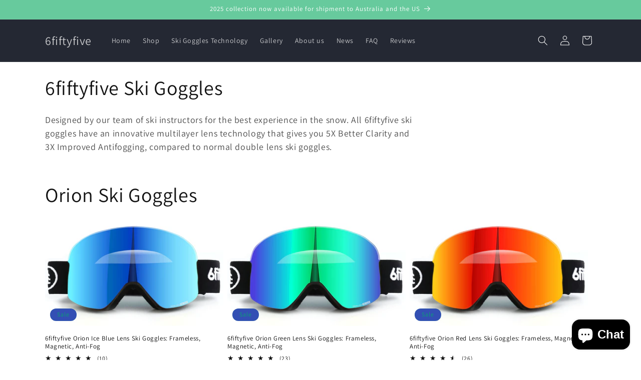

--- FILE ---
content_type: text/html; charset=utf-8
request_url: https://6fiftyfive.com/collections/6fiftyfive-ski-goggles
body_size: 48433
content:
<!doctype html>
<html class="js" lang="en">
  <head>
  







    <meta charset="utf-8">
    <meta http-equiv="X-UA-Compatible" content="IE=edge">
    <meta name="viewport" content="width=device-width,initial-scale=1">
    <meta name="theme-color" content="">
    <link rel="canonical" href="https://6fiftyfive.com/collections/6fiftyfive-ski-goggles"><link rel="icon" type="image/png" href="//6fiftyfive.com/cdn/shop/files/logo_tree_only.png?crop=center&height=32&v=1671327162&width=32"><link rel="preconnect" href="https://fonts.shopifycdn.com" crossorigin><title>
      Best Lens Tech Unisex Ski And Snowboard Goggles Online | 6fiftyfive
</title>

    
      <meta name="description" content="At 6fiftyfive all goggles are designed by our team of engineers and ski instructors for the best experience in the snow. Shop at our store for the best lens tech unisex ski and snowboard goggles online.">
    

    

<meta property="og:site_name" content="6fiftyfive">
<meta property="og:url" content="https://6fiftyfive.com/collections/6fiftyfive-ski-goggles">
<meta property="og:title" content="Best Lens Tech Unisex Ski And Snowboard Goggles Online | 6fiftyfive">
<meta property="og:type" content="website">
<meta property="og:description" content="At 6fiftyfive all goggles are designed by our team of engineers and ski instructors for the best experience in the snow. Shop at our store for the best lens tech unisex ski and snowboard goggles online."><meta property="og:image" content="http://6fiftyfive.com/cdn/shop/collections/6fiftyfive-ski-goggles-937807.jpg?v=1604821942">
  <meta property="og:image:secure_url" content="https://6fiftyfive.com/cdn/shop/collections/6fiftyfive-ski-goggles-937807.jpg?v=1604821942">
  <meta property="og:image:width" content="640">
  <meta property="og:image:height" content="800"><meta name="twitter:card" content="summary_large_image">
<meta name="twitter:title" content="Best Lens Tech Unisex Ski And Snowboard Goggles Online | 6fiftyfive">
<meta name="twitter:description" content="At 6fiftyfive all goggles are designed by our team of engineers and ski instructors for the best experience in the snow. Shop at our store for the best lens tech unisex ski and snowboard goggles online.">


    <script src="//6fiftyfive.com/cdn/shop/t/9/assets/constants.js?v=132983761750457495441765527903" defer="defer"></script>
    <script src="//6fiftyfive.com/cdn/shop/t/9/assets/pubsub.js?v=25310214064522200911765527904" defer="defer"></script>
    <script src="//6fiftyfive.com/cdn/shop/t/9/assets/global.js?v=7301445359237545521765527903" defer="defer"></script>
    <script src="//6fiftyfive.com/cdn/shop/t/9/assets/details-disclosure.js?v=13653116266235556501765527903" defer="defer"></script>
    <script src="//6fiftyfive.com/cdn/shop/t/9/assets/details-modal.js?v=25581673532751508451765527903" defer="defer"></script>
    <script src="//6fiftyfive.com/cdn/shop/t/9/assets/search-form.js?v=133129549252120666541765527904" defer="defer"></script><script src="//6fiftyfive.com/cdn/shop/t/9/assets/animations.js?v=88693664871331136111765527903" defer="defer"></script><script>window.performance && window.performance.mark && window.performance.mark('shopify.content_for_header.start');</script><meta name="google-site-verification" content="8pDYAjzUDtV86LAqs-WsKKJOqIEzJJFqF5h_QPmBwb0">
<meta name="google-site-verification" content="Gt0X4VmHtrtI7msXjTjrvzm3M2M3WclTLxrKoHhQiKk">
<meta id="shopify-digital-wallet" name="shopify-digital-wallet" content="/50785255593/digital_wallets/dialog">
<meta name="shopify-checkout-api-token" content="835b8da75990f06f171697364cc2a543">
<meta id="in-context-paypal-metadata" data-shop-id="50785255593" data-venmo-supported="false" data-environment="production" data-locale="en_US" data-paypal-v4="true" data-currency="AUD">
<link rel="alternate" type="application/atom+xml" title="Feed" href="/collections/6fiftyfive-ski-goggles.atom" />
<link rel="alternate" type="application/json+oembed" href="https://6fiftyfive.com/collections/6fiftyfive-ski-goggles.oembed">
<script async="async" src="/checkouts/internal/preloads.js?locale=en-AU"></script>
<link rel="preconnect" href="https://shop.app" crossorigin="anonymous">
<script async="async" src="https://shop.app/checkouts/internal/preloads.js?locale=en-AU&shop_id=50785255593" crossorigin="anonymous"></script>
<script id="apple-pay-shop-capabilities" type="application/json">{"shopId":50785255593,"countryCode":"AU","currencyCode":"AUD","merchantCapabilities":["supports3DS"],"merchantId":"gid:\/\/shopify\/Shop\/50785255593","merchantName":"6fiftyfive","requiredBillingContactFields":["postalAddress","email","phone"],"requiredShippingContactFields":["postalAddress","email","phone"],"shippingType":"shipping","supportedNetworks":["visa","masterCard","amex","jcb"],"total":{"type":"pending","label":"6fiftyfive","amount":"1.00"},"shopifyPaymentsEnabled":true,"supportsSubscriptions":true}</script>
<script id="shopify-features" type="application/json">{"accessToken":"835b8da75990f06f171697364cc2a543","betas":["rich-media-storefront-analytics"],"domain":"6fiftyfive.com","predictiveSearch":true,"shopId":50785255593,"locale":"en"}</script>
<script>var Shopify = Shopify || {};
Shopify.shop = "6fiftyfive.myshopify.com";
Shopify.locale = "en";
Shopify.currency = {"active":"AUD","rate":"1.0"};
Shopify.country = "AU";
Shopify.theme = {"name":"6fiftyfive 12\/12\/2025","id":148639776937,"schema_name":"Dawn","schema_version":"15.4.1","theme_store_id":887,"role":"main"};
Shopify.theme.handle = "null";
Shopify.theme.style = {"id":null,"handle":null};
Shopify.cdnHost = "6fiftyfive.com/cdn";
Shopify.routes = Shopify.routes || {};
Shopify.routes.root = "/";</script>
<script type="module">!function(o){(o.Shopify=o.Shopify||{}).modules=!0}(window);</script>
<script>!function(o){function n(){var o=[];function n(){o.push(Array.prototype.slice.apply(arguments))}return n.q=o,n}var t=o.Shopify=o.Shopify||{};t.loadFeatures=n(),t.autoloadFeatures=n()}(window);</script>
<script>
  window.ShopifyPay = window.ShopifyPay || {};
  window.ShopifyPay.apiHost = "shop.app\/pay";
  window.ShopifyPay.redirectState = null;
</script>
<script id="shop-js-analytics" type="application/json">{"pageType":"collection"}</script>
<script defer="defer" async type="module" src="//6fiftyfive.com/cdn/shopifycloud/shop-js/modules/v2/client.init-shop-cart-sync_C5BV16lS.en.esm.js"></script>
<script defer="defer" async type="module" src="//6fiftyfive.com/cdn/shopifycloud/shop-js/modules/v2/chunk.common_CygWptCX.esm.js"></script>
<script type="module">
  await import("//6fiftyfive.com/cdn/shopifycloud/shop-js/modules/v2/client.init-shop-cart-sync_C5BV16lS.en.esm.js");
await import("//6fiftyfive.com/cdn/shopifycloud/shop-js/modules/v2/chunk.common_CygWptCX.esm.js");

  window.Shopify.SignInWithShop?.initShopCartSync?.({"fedCMEnabled":true,"windoidEnabled":true});

</script>
<script>
  window.Shopify = window.Shopify || {};
  if (!window.Shopify.featureAssets) window.Shopify.featureAssets = {};
  window.Shopify.featureAssets['shop-js'] = {"shop-cart-sync":["modules/v2/client.shop-cart-sync_ZFArdW7E.en.esm.js","modules/v2/chunk.common_CygWptCX.esm.js"],"init-fed-cm":["modules/v2/client.init-fed-cm_CmiC4vf6.en.esm.js","modules/v2/chunk.common_CygWptCX.esm.js"],"shop-button":["modules/v2/client.shop-button_tlx5R9nI.en.esm.js","modules/v2/chunk.common_CygWptCX.esm.js"],"shop-cash-offers":["modules/v2/client.shop-cash-offers_DOA2yAJr.en.esm.js","modules/v2/chunk.common_CygWptCX.esm.js","modules/v2/chunk.modal_D71HUcav.esm.js"],"init-windoid":["modules/v2/client.init-windoid_sURxWdc1.en.esm.js","modules/v2/chunk.common_CygWptCX.esm.js"],"shop-toast-manager":["modules/v2/client.shop-toast-manager_ClPi3nE9.en.esm.js","modules/v2/chunk.common_CygWptCX.esm.js"],"init-shop-email-lookup-coordinator":["modules/v2/client.init-shop-email-lookup-coordinator_B8hsDcYM.en.esm.js","modules/v2/chunk.common_CygWptCX.esm.js"],"init-shop-cart-sync":["modules/v2/client.init-shop-cart-sync_C5BV16lS.en.esm.js","modules/v2/chunk.common_CygWptCX.esm.js"],"avatar":["modules/v2/client.avatar_BTnouDA3.en.esm.js"],"pay-button":["modules/v2/client.pay-button_FdsNuTd3.en.esm.js","modules/v2/chunk.common_CygWptCX.esm.js"],"init-customer-accounts":["modules/v2/client.init-customer-accounts_DxDtT_ad.en.esm.js","modules/v2/client.shop-login-button_C5VAVYt1.en.esm.js","modules/v2/chunk.common_CygWptCX.esm.js","modules/v2/chunk.modal_D71HUcav.esm.js"],"init-shop-for-new-customer-accounts":["modules/v2/client.init-shop-for-new-customer-accounts_ChsxoAhi.en.esm.js","modules/v2/client.shop-login-button_C5VAVYt1.en.esm.js","modules/v2/chunk.common_CygWptCX.esm.js","modules/v2/chunk.modal_D71HUcav.esm.js"],"shop-login-button":["modules/v2/client.shop-login-button_C5VAVYt1.en.esm.js","modules/v2/chunk.common_CygWptCX.esm.js","modules/v2/chunk.modal_D71HUcav.esm.js"],"init-customer-accounts-sign-up":["modules/v2/client.init-customer-accounts-sign-up_CPSyQ0Tj.en.esm.js","modules/v2/client.shop-login-button_C5VAVYt1.en.esm.js","modules/v2/chunk.common_CygWptCX.esm.js","modules/v2/chunk.modal_D71HUcav.esm.js"],"shop-follow-button":["modules/v2/client.shop-follow-button_Cva4Ekp9.en.esm.js","modules/v2/chunk.common_CygWptCX.esm.js","modules/v2/chunk.modal_D71HUcav.esm.js"],"checkout-modal":["modules/v2/client.checkout-modal_BPM8l0SH.en.esm.js","modules/v2/chunk.common_CygWptCX.esm.js","modules/v2/chunk.modal_D71HUcav.esm.js"],"lead-capture":["modules/v2/client.lead-capture_Bi8yE_yS.en.esm.js","modules/v2/chunk.common_CygWptCX.esm.js","modules/v2/chunk.modal_D71HUcav.esm.js"],"shop-login":["modules/v2/client.shop-login_D6lNrXab.en.esm.js","modules/v2/chunk.common_CygWptCX.esm.js","modules/v2/chunk.modal_D71HUcav.esm.js"],"payment-terms":["modules/v2/client.payment-terms_CZxnsJam.en.esm.js","modules/v2/chunk.common_CygWptCX.esm.js","modules/v2/chunk.modal_D71HUcav.esm.js"]};
</script>
<script>(function() {
  var isLoaded = false;
  function asyncLoad() {
    if (isLoaded) return;
    isLoaded = true;
    var urls = ["https:\/\/sdks.automizely.com\/conversions\/v1\/conversions.js?app_connection_id=da8acb6ee04b40fa8ce64e898b26db45\u0026mapped_org_id=1a1b1f630f772f9a2698dc594740b365_v1\u0026shop=6fiftyfive.myshopify.com"];
    for (var i = 0; i < urls.length; i++) {
      var s = document.createElement('script');
      s.type = 'text/javascript';
      s.async = true;
      s.src = urls[i];
      var x = document.getElementsByTagName('script')[0];
      x.parentNode.insertBefore(s, x);
    }
  };
  if(window.attachEvent) {
    window.attachEvent('onload', asyncLoad);
  } else {
    window.addEventListener('load', asyncLoad, false);
  }
})();</script>
<script id="__st">var __st={"a":50785255593,"offset":39600,"reqid":"53afe621-e0cc-479c-a231-dad240d53acc-1768623680","pageurl":"6fiftyfive.com\/collections\/6fiftyfive-ski-goggles","u":"4d1bd273e025","p":"collection","rtyp":"collection","rid":233555132585};</script>
<script>window.ShopifyPaypalV4VisibilityTracking = true;</script>
<script id="captcha-bootstrap">!function(){'use strict';const t='contact',e='account',n='new_comment',o=[[t,t],['blogs',n],['comments',n],[t,'customer']],c=[[e,'customer_login'],[e,'guest_login'],[e,'recover_customer_password'],[e,'create_customer']],r=t=>t.map((([t,e])=>`form[action*='/${t}']:not([data-nocaptcha='true']) input[name='form_type'][value='${e}']`)).join(','),a=t=>()=>t?[...document.querySelectorAll(t)].map((t=>t.form)):[];function s(){const t=[...o],e=r(t);return a(e)}const i='password',u='form_key',d=['recaptcha-v3-token','g-recaptcha-response','h-captcha-response',i],f=()=>{try{return window.sessionStorage}catch{return}},m='__shopify_v',_=t=>t.elements[u];function p(t,e,n=!1){try{const o=window.sessionStorage,c=JSON.parse(o.getItem(e)),{data:r}=function(t){const{data:e,action:n}=t;return t[m]||n?{data:e,action:n}:{data:t,action:n}}(c);for(const[e,n]of Object.entries(r))t.elements[e]&&(t.elements[e].value=n);n&&o.removeItem(e)}catch(o){console.error('form repopulation failed',{error:o})}}const l='form_type',E='cptcha';function T(t){t.dataset[E]=!0}const w=window,h=w.document,L='Shopify',v='ce_forms',y='captcha';let A=!1;((t,e)=>{const n=(g='f06e6c50-85a8-45c8-87d0-21a2b65856fe',I='https://cdn.shopify.com/shopifycloud/storefront-forms-hcaptcha/ce_storefront_forms_captcha_hcaptcha.v1.5.2.iife.js',D={infoText:'Protected by hCaptcha',privacyText:'Privacy',termsText:'Terms'},(t,e,n)=>{const o=w[L][v],c=o.bindForm;if(c)return c(t,g,e,D).then(n);var r;o.q.push([[t,g,e,D],n]),r=I,A||(h.body.append(Object.assign(h.createElement('script'),{id:'captcha-provider',async:!0,src:r})),A=!0)});var g,I,D;w[L]=w[L]||{},w[L][v]=w[L][v]||{},w[L][v].q=[],w[L][y]=w[L][y]||{},w[L][y].protect=function(t,e){n(t,void 0,e),T(t)},Object.freeze(w[L][y]),function(t,e,n,w,h,L){const[v,y,A,g]=function(t,e,n){const i=e?o:[],u=t?c:[],d=[...i,...u],f=r(d),m=r(i),_=r(d.filter((([t,e])=>n.includes(e))));return[a(f),a(m),a(_),s()]}(w,h,L),I=t=>{const e=t.target;return e instanceof HTMLFormElement?e:e&&e.form},D=t=>v().includes(t);t.addEventListener('submit',(t=>{const e=I(t);if(!e)return;const n=D(e)&&!e.dataset.hcaptchaBound&&!e.dataset.recaptchaBound,o=_(e),c=g().includes(e)&&(!o||!o.value);(n||c)&&t.preventDefault(),c&&!n&&(function(t){try{if(!f())return;!function(t){const e=f();if(!e)return;const n=_(t);if(!n)return;const o=n.value;o&&e.removeItem(o)}(t);const e=Array.from(Array(32),(()=>Math.random().toString(36)[2])).join('');!function(t,e){_(t)||t.append(Object.assign(document.createElement('input'),{type:'hidden',name:u})),t.elements[u].value=e}(t,e),function(t,e){const n=f();if(!n)return;const o=[...t.querySelectorAll(`input[type='${i}']`)].map((({name:t})=>t)),c=[...d,...o],r={};for(const[a,s]of new FormData(t).entries())c.includes(a)||(r[a]=s);n.setItem(e,JSON.stringify({[m]:1,action:t.action,data:r}))}(t,e)}catch(e){console.error('failed to persist form',e)}}(e),e.submit())}));const S=(t,e)=>{t&&!t.dataset[E]&&(n(t,e.some((e=>e===t))),T(t))};for(const o of['focusin','change'])t.addEventListener(o,(t=>{const e=I(t);D(e)&&S(e,y())}));const B=e.get('form_key'),M=e.get(l),P=B&&M;t.addEventListener('DOMContentLoaded',(()=>{const t=y();if(P)for(const e of t)e.elements[l].value===M&&p(e,B);[...new Set([...A(),...v().filter((t=>'true'===t.dataset.shopifyCaptcha))])].forEach((e=>S(e,t)))}))}(h,new URLSearchParams(w.location.search),n,t,e,['guest_login'])})(!0,!0)}();</script>
<script integrity="sha256-4kQ18oKyAcykRKYeNunJcIwy7WH5gtpwJnB7kiuLZ1E=" data-source-attribution="shopify.loadfeatures" defer="defer" src="//6fiftyfive.com/cdn/shopifycloud/storefront/assets/storefront/load_feature-a0a9edcb.js" crossorigin="anonymous"></script>
<script crossorigin="anonymous" defer="defer" src="//6fiftyfive.com/cdn/shopifycloud/storefront/assets/shopify_pay/storefront-65b4c6d7.js?v=20250812"></script>
<script data-source-attribution="shopify.dynamic_checkout.dynamic.init">var Shopify=Shopify||{};Shopify.PaymentButton=Shopify.PaymentButton||{isStorefrontPortableWallets:!0,init:function(){window.Shopify.PaymentButton.init=function(){};var t=document.createElement("script");t.src="https://6fiftyfive.com/cdn/shopifycloud/portable-wallets/latest/portable-wallets.en.js",t.type="module",document.head.appendChild(t)}};
</script>
<script data-source-attribution="shopify.dynamic_checkout.buyer_consent">
  function portableWalletsHideBuyerConsent(e){var t=document.getElementById("shopify-buyer-consent"),n=document.getElementById("shopify-subscription-policy-button");t&&n&&(t.classList.add("hidden"),t.setAttribute("aria-hidden","true"),n.removeEventListener("click",e))}function portableWalletsShowBuyerConsent(e){var t=document.getElementById("shopify-buyer-consent"),n=document.getElementById("shopify-subscription-policy-button");t&&n&&(t.classList.remove("hidden"),t.removeAttribute("aria-hidden"),n.addEventListener("click",e))}window.Shopify?.PaymentButton&&(window.Shopify.PaymentButton.hideBuyerConsent=portableWalletsHideBuyerConsent,window.Shopify.PaymentButton.showBuyerConsent=portableWalletsShowBuyerConsent);
</script>
<script data-source-attribution="shopify.dynamic_checkout.cart.bootstrap">document.addEventListener("DOMContentLoaded",(function(){function t(){return document.querySelector("shopify-accelerated-checkout-cart, shopify-accelerated-checkout")}if(t())Shopify.PaymentButton.init();else{new MutationObserver((function(e,n){t()&&(Shopify.PaymentButton.init(),n.disconnect())})).observe(document.body,{childList:!0,subtree:!0})}}));
</script>
<link id="shopify-accelerated-checkout-styles" rel="stylesheet" media="screen" href="https://6fiftyfive.com/cdn/shopifycloud/portable-wallets/latest/accelerated-checkout-backwards-compat.css" crossorigin="anonymous">
<style id="shopify-accelerated-checkout-cart">
        #shopify-buyer-consent {
  margin-top: 1em;
  display: inline-block;
  width: 100%;
}

#shopify-buyer-consent.hidden {
  display: none;
}

#shopify-subscription-policy-button {
  background: none;
  border: none;
  padding: 0;
  text-decoration: underline;
  font-size: inherit;
  cursor: pointer;
}

#shopify-subscription-policy-button::before {
  box-shadow: none;
}

      </style>
<script id="sections-script" data-sections="header" defer="defer" src="//6fiftyfive.com/cdn/shop/t/9/compiled_assets/scripts.js?828"></script>
<script>window.performance && window.performance.mark && window.performance.mark('shopify.content_for_header.end');</script>


    <style data-shopify>
      @font-face {
  font-family: Assistant;
  font-weight: 400;
  font-style: normal;
  font-display: swap;
  src: url("//6fiftyfive.com/cdn/fonts/assistant/assistant_n4.9120912a469cad1cc292572851508ca49d12e768.woff2") format("woff2"),
       url("//6fiftyfive.com/cdn/fonts/assistant/assistant_n4.6e9875ce64e0fefcd3f4446b7ec9036b3ddd2985.woff") format("woff");
}

      @font-face {
  font-family: Assistant;
  font-weight: 700;
  font-style: normal;
  font-display: swap;
  src: url("//6fiftyfive.com/cdn/fonts/assistant/assistant_n7.bf44452348ec8b8efa3aa3068825305886b1c83c.woff2") format("woff2"),
       url("//6fiftyfive.com/cdn/fonts/assistant/assistant_n7.0c887fee83f6b3bda822f1150b912c72da0f7b64.woff") format("woff");
}

      
      
      @font-face {
  font-family: Assistant;
  font-weight: 400;
  font-style: normal;
  font-display: swap;
  src: url("//6fiftyfive.com/cdn/fonts/assistant/assistant_n4.9120912a469cad1cc292572851508ca49d12e768.woff2") format("woff2"),
       url("//6fiftyfive.com/cdn/fonts/assistant/assistant_n4.6e9875ce64e0fefcd3f4446b7ec9036b3ddd2985.woff") format("woff");
}


      
        :root,
        .color-scheme-1 {
          --color-background: 255,255,255;
        
          --gradient-background: linear-gradient(255deg, rgba(250, 220, 54, 0), rgba(254, 98, 146, 0) 49%);
        

        

        --color-foreground: 18,18,18;
        --color-background-contrast: 191,191,191;
        --color-shadow: 18,18,18;
        --color-button: 51,205,154;
        --color-button-text: 255,255,255;
        --color-secondary-button: 255,255,255;
        --color-secondary-button-text: 18,18,18;
        --color-link: 18,18,18;
        --color-badge-foreground: 18,18,18;
        --color-badge-background: 255,255,255;
        --color-badge-border: 18,18,18;
        --payment-terms-background-color: rgb(255 255 255);
      }
      
        
        .color-scheme-2 {
          --color-background: 243,243,243;
        
          --gradient-background: #f3f3f3;
        

        

        --color-foreground: 18,18,18;
        --color-background-contrast: 179,179,179;
        --color-shadow: 18,18,18;
        --color-button: 18,18,18;
        --color-button-text: 243,243,243;
        --color-secondary-button: 243,243,243;
        --color-secondary-button-text: 18,18,18;
        --color-link: 18,18,18;
        --color-badge-foreground: 18,18,18;
        --color-badge-background: 243,243,243;
        --color-badge-border: 18,18,18;
        --payment-terms-background-color: rgb(243 243 243);
      }
      
        
        .color-scheme-3 {
          --color-background: 36,40,51;
        
          --gradient-background: #242833;
        

        

        --color-foreground: 255,255,255;
        --color-background-contrast: 47,52,66;
        --color-shadow: 18,18,18;
        --color-button: 255,255,255;
        --color-button-text: 0,0,0;
        --color-secondary-button: 36,40,51;
        --color-secondary-button-text: 255,255,255;
        --color-link: 255,255,255;
        --color-badge-foreground: 255,255,255;
        --color-badge-background: 36,40,51;
        --color-badge-border: 255,255,255;
        --payment-terms-background-color: rgb(36 40 51);
      }
      
        
        .color-scheme-4 {
          --color-background: 103,202,157;
        
          --gradient-background: #67ca9d;
        

        

        --color-foreground: 255,255,255;
        --color-background-contrast: 46,132,93;
        --color-shadow: 18,18,18;
        --color-button: 51,205,154;
        --color-button-text: 255,255,255;
        --color-secondary-button: 103,202,157;
        --color-secondary-button-text: 255,255,255;
        --color-link: 255,255,255;
        --color-badge-foreground: 255,255,255;
        --color-badge-background: 103,202,157;
        --color-badge-border: 255,255,255;
        --payment-terms-background-color: rgb(103 202 157);
      }
      
        
        .color-scheme-5 {
          --color-background: 51,79,180;
        
          --gradient-background: #334fb4;
        

        

        --color-foreground: 7,166,113;
        --color-background-contrast: 23,35,81;
        --color-shadow: 18,18,18;
        --color-button: 51,205,154;
        --color-button-text: 255,255,255;
        --color-secondary-button: 51,79,180;
        --color-secondary-button-text: 255,255,255;
        --color-link: 255,255,255;
        --color-badge-foreground: 7,166,113;
        --color-badge-background: 51,79,180;
        --color-badge-border: 7,166,113;
        --payment-terms-background-color: rgb(51 79 180);
      }
      

      body, .color-scheme-1, .color-scheme-2, .color-scheme-3, .color-scheme-4, .color-scheme-5 {
        color: rgba(var(--color-foreground), 0.75);
        background-color: rgb(var(--color-background));
      }

      :root {
        --font-body-family: Assistant, sans-serif;
        --font-body-style: normal;
        --font-body-weight: 400;
        --font-body-weight-bold: 700;

        --font-heading-family: Assistant, sans-serif;
        --font-heading-style: normal;
        --font-heading-weight: 400;

        --font-body-scale: 1.0;
        --font-heading-scale: 1.0;

        --media-padding: px;
        --media-border-opacity: 0.05;
        --media-border-width: 1px;
        --media-radius: 0px;
        --media-shadow-opacity: 0.0;
        --media-shadow-horizontal-offset: 0px;
        --media-shadow-vertical-offset: 4px;
        --media-shadow-blur-radius: 5px;
        --media-shadow-visible: 0;

        --page-width: 120rem;
        --page-width-margin: 0rem;

        --product-card-image-padding: 0.0rem;
        --product-card-corner-radius: 0.0rem;
        --product-card-text-alignment: left;
        --product-card-border-width: 0.0rem;
        --product-card-border-opacity: 0.1;
        --product-card-shadow-opacity: 0.0;
        --product-card-shadow-visible: 0;
        --product-card-shadow-horizontal-offset: 0.0rem;
        --product-card-shadow-vertical-offset: 0.4rem;
        --product-card-shadow-blur-radius: 0.5rem;

        --collection-card-image-padding: 0.0rem;
        --collection-card-corner-radius: 0.0rem;
        --collection-card-text-alignment: left;
        --collection-card-border-width: 0.0rem;
        --collection-card-border-opacity: 0.1;
        --collection-card-shadow-opacity: 0.0;
        --collection-card-shadow-visible: 0;
        --collection-card-shadow-horizontal-offset: 0.0rem;
        --collection-card-shadow-vertical-offset: 0.4rem;
        --collection-card-shadow-blur-radius: 0.5rem;

        --blog-card-image-padding: 0.0rem;
        --blog-card-corner-radius: 0.0rem;
        --blog-card-text-alignment: left;
        --blog-card-border-width: 0.0rem;
        --blog-card-border-opacity: 0.1;
        --blog-card-shadow-opacity: 0.0;
        --blog-card-shadow-visible: 0;
        --blog-card-shadow-horizontal-offset: 0.0rem;
        --blog-card-shadow-vertical-offset: 0.4rem;
        --blog-card-shadow-blur-radius: 0.5rem;

        --badge-corner-radius: 4.0rem;

        --popup-border-width: 1px;
        --popup-border-opacity: 0.1;
        --popup-corner-radius: 0px;
        --popup-shadow-opacity: 0.0;
        --popup-shadow-horizontal-offset: 0px;
        --popup-shadow-vertical-offset: 4px;
        --popup-shadow-blur-radius: 5px;

        --drawer-border-width: 1px;
        --drawer-border-opacity: 0.1;
        --drawer-shadow-opacity: 0.0;
        --drawer-shadow-horizontal-offset: 0px;
        --drawer-shadow-vertical-offset: 4px;
        --drawer-shadow-blur-radius: 5px;

        --spacing-sections-desktop: 0px;
        --spacing-sections-mobile: 0px;

        --grid-desktop-vertical-spacing: 8px;
        --grid-desktop-horizontal-spacing: 8px;
        --grid-mobile-vertical-spacing: 4px;
        --grid-mobile-horizontal-spacing: 4px;

        --text-boxes-border-opacity: 0.1;
        --text-boxes-border-width: 0px;
        --text-boxes-radius: 0px;
        --text-boxes-shadow-opacity: 0.0;
        --text-boxes-shadow-visible: 0;
        --text-boxes-shadow-horizontal-offset: 0px;
        --text-boxes-shadow-vertical-offset: 4px;
        --text-boxes-shadow-blur-radius: 5px;

        --buttons-radius: 0px;
        --buttons-radius-outset: 0px;
        --buttons-border-width: 1px;
        --buttons-border-opacity: 1.0;
        --buttons-shadow-opacity: 0.0;
        --buttons-shadow-visible: 0;
        --buttons-shadow-horizontal-offset: 0px;
        --buttons-shadow-vertical-offset: 4px;
        --buttons-shadow-blur-radius: 5px;
        --buttons-border-offset: 0px;

        --inputs-radius: 0px;
        --inputs-border-width: 1px;
        --inputs-border-opacity: 0.55;
        --inputs-shadow-opacity: 0.0;
        --inputs-shadow-horizontal-offset: 0px;
        --inputs-margin-offset: 0px;
        --inputs-shadow-vertical-offset: 4px;
        --inputs-shadow-blur-radius: 5px;
        --inputs-radius-outset: 0px;

        --variant-pills-radius: 40px;
        --variant-pills-border-width: 1px;
        --variant-pills-border-opacity: 0.55;
        --variant-pills-shadow-opacity: 0.0;
        --variant-pills-shadow-horizontal-offset: 0px;
        --variant-pills-shadow-vertical-offset: 4px;
        --variant-pills-shadow-blur-radius: 5px;
      }

      *,
      *::before,
      *::after {
        box-sizing: inherit;
      }

      html {
        box-sizing: border-box;
        font-size: calc(var(--font-body-scale) * 62.5%);
        height: 100%;
      }

      body {
        display: grid;
        grid-template-rows: auto auto 1fr auto;
        grid-template-columns: 100%;
        min-height: 100%;
        margin: 0;
        font-size: 1.5rem;
        letter-spacing: 0.06rem;
        line-height: calc(1 + 0.8 / var(--font-body-scale));
        font-family: var(--font-body-family);
        font-style: var(--font-body-style);
        font-weight: var(--font-body-weight);
      }

      @media screen and (min-width: 750px) {
        body {
          font-size: 1.6rem;
        }
      }
    </style>

    <link href="//6fiftyfive.com/cdn/shop/t/9/assets/base.css?v=159841507637079171801765527903" rel="stylesheet" type="text/css" media="all" />
    <link rel="stylesheet" href="//6fiftyfive.com/cdn/shop/t/9/assets/component-cart-items.css?v=13033300910818915211765527903" media="print" onload="this.media='all'">
      <link rel="preload" as="font" href="//6fiftyfive.com/cdn/fonts/assistant/assistant_n4.9120912a469cad1cc292572851508ca49d12e768.woff2" type="font/woff2" crossorigin>
      

      <link rel="preload" as="font" href="//6fiftyfive.com/cdn/fonts/assistant/assistant_n4.9120912a469cad1cc292572851508ca49d12e768.woff2" type="font/woff2" crossorigin>
      
<link href="//6fiftyfive.com/cdn/shop/t/9/assets/component-localization-form.css?v=170315343355214948141765527903" rel="stylesheet" type="text/css" media="all" />
      <script src="//6fiftyfive.com/cdn/shop/t/9/assets/localization-form.js?v=144176611646395275351765527904" defer="defer"></script><link
        rel="stylesheet"
        href="//6fiftyfive.com/cdn/shop/t/9/assets/component-predictive-search.css?v=118923337488134913561765527903"
        media="print"
        onload="this.media='all'"
      ><script>
      if (Shopify.designMode) {
        document.documentElement.classList.add('shopify-design-mode');
      }
    </script>
  <!-- BEGIN app block: shopify://apps/judge-me-reviews/blocks/judgeme_core/61ccd3b1-a9f2-4160-9fe9-4fec8413e5d8 --><!-- Start of Judge.me Core -->






<link rel="dns-prefetch" href="https://cdnwidget.judge.me">
<link rel="dns-prefetch" href="https://cdn.judge.me">
<link rel="dns-prefetch" href="https://cdn1.judge.me">
<link rel="dns-prefetch" href="https://api.judge.me">

<script data-cfasync='false' class='jdgm-settings-script'>window.jdgmSettings={"pagination":5,"disable_web_reviews":false,"badge_no_review_text":"No reviews","badge_n_reviews_text":"{{ n }} review/reviews","hide_badge_preview_if_no_reviews":true,"badge_hide_text":false,"enforce_center_preview_badge":false,"widget_title":"Customer Reviews","widget_open_form_text":"Write a review","widget_close_form_text":"Cancel review","widget_refresh_page_text":"Refresh page","widget_summary_text":"Based on {{ number_of_reviews }} review/reviews","widget_no_review_text":"Be the first to write a review","widget_name_field_text":"Display name","widget_verified_name_field_text":"Verified Name (public)","widget_name_placeholder_text":"Display name","widget_required_field_error_text":"This field is required.","widget_email_field_text":"Email address","widget_verified_email_field_text":"Verified Email (private, can not be edited)","widget_email_placeholder_text":"Your email address","widget_email_field_error_text":"Please enter a valid email address.","widget_rating_field_text":"Rating","widget_review_title_field_text":"Review Title","widget_review_title_placeholder_text":"Give your review a title","widget_review_body_field_text":"Review content","widget_review_body_placeholder_text":"Start writing here...","widget_pictures_field_text":"Picture/Video (optional)","widget_submit_review_text":"Submit Review","widget_submit_verified_review_text":"Submit Verified Review","widget_submit_success_msg_with_auto_publish":"Thank you! Please refresh the page in a few moments to see your review. You can remove or edit your review by logging into \u003ca href='https://judge.me/login' target='_blank' rel='nofollow noopener'\u003eJudge.me\u003c/a\u003e","widget_submit_success_msg_no_auto_publish":"Thank you! Your review will be published as soon as it is approved by the shop admin. You can remove or edit your review by logging into \u003ca href='https://judge.me/login' target='_blank' rel='nofollow noopener'\u003eJudge.me\u003c/a\u003e","widget_show_default_reviews_out_of_total_text":"Showing {{ n_reviews_shown }} out of {{ n_reviews }} reviews.","widget_show_all_link_text":"Show all","widget_show_less_link_text":"Show less","widget_author_said_text":"{{ reviewer_name }} said:","widget_days_text":"{{ n }} days ago","widget_weeks_text":"{{ n }} week/weeks ago","widget_months_text":"{{ n }} month/months ago","widget_years_text":"{{ n }} year/years ago","widget_yesterday_text":"Yesterday","widget_today_text":"Today","widget_replied_text":"\u003e\u003e {{ shop_name }} replied:","widget_read_more_text":"Read more","widget_reviewer_name_as_initial":"","widget_rating_filter_color":"#fbcd0a","widget_rating_filter_see_all_text":"See all reviews","widget_sorting_most_recent_text":"Most Recent","widget_sorting_highest_rating_text":"Highest Rating","widget_sorting_lowest_rating_text":"Lowest Rating","widget_sorting_with_pictures_text":"Only Pictures","widget_sorting_most_helpful_text":"Most Helpful","widget_open_question_form_text":"Ask a question","widget_reviews_subtab_text":"Reviews","widget_questions_subtab_text":"Questions","widget_question_label_text":"Question","widget_answer_label_text":"Answer","widget_question_placeholder_text":"Write your question here","widget_submit_question_text":"Submit Question","widget_question_submit_success_text":"Thank you for your question! We will notify you once it gets answered.","verified_badge_text":"Verified","verified_badge_bg_color":"","verified_badge_text_color":"","verified_badge_placement":"left-of-reviewer-name","widget_review_max_height":"","widget_hide_border":false,"widget_social_share":false,"widget_thumb":false,"widget_review_location_show":false,"widget_location_format":"","all_reviews_include_out_of_store_products":true,"all_reviews_out_of_store_text":"(out of store)","all_reviews_pagination":100,"all_reviews_product_name_prefix_text":"about","enable_review_pictures":true,"enable_question_anwser":false,"widget_theme":"default","review_date_format":"mm/dd/yyyy","default_sort_method":"most-recent","widget_product_reviews_subtab_text":"Product Reviews","widget_shop_reviews_subtab_text":"Shop Reviews","widget_other_products_reviews_text":"Reviews for other products","widget_store_reviews_subtab_text":"Store reviews","widget_no_store_reviews_text":"This store hasn't received any reviews yet","widget_web_restriction_product_reviews_text":"This product hasn't received any reviews yet","widget_no_items_text":"No items found","widget_show_more_text":"Show more","widget_write_a_store_review_text":"Write a Store Review","widget_other_languages_heading":"Reviews in Other Languages","widget_translate_review_text":"Translate review to {{ language }}","widget_translating_review_text":"Translating...","widget_show_original_translation_text":"Show original ({{ language }})","widget_translate_review_failed_text":"Review couldn't be translated.","widget_translate_review_retry_text":"Retry","widget_translate_review_try_again_later_text":"Try again later","show_product_url_for_grouped_product":false,"widget_sorting_pictures_first_text":"Pictures First","show_pictures_on_all_rev_page_mobile":false,"show_pictures_on_all_rev_page_desktop":false,"floating_tab_hide_mobile_install_preference":false,"floating_tab_button_name":"★ Reviews","floating_tab_title":"Let customers speak for us","floating_tab_button_color":"","floating_tab_button_background_color":"","floating_tab_url":"","floating_tab_url_enabled":false,"floating_tab_tab_style":"text","all_reviews_text_badge_text":"Customers rate us {{ shop.metafields.judgeme.all_reviews_rating | round: 1 }}/5 based on {{ shop.metafields.judgeme.all_reviews_count }} reviews.","all_reviews_text_badge_text_branded_style":"{{ shop.metafields.judgeme.all_reviews_rating | round: 1 }} out of 5 stars based on {{ shop.metafields.judgeme.all_reviews_count }} reviews","is_all_reviews_text_badge_a_link":false,"show_stars_for_all_reviews_text_badge":false,"all_reviews_text_badge_url":"","all_reviews_text_style":"branded","all_reviews_text_color_style":"judgeme_brand_color","all_reviews_text_color":"#108474","all_reviews_text_show_jm_brand":false,"featured_carousel_show_header":true,"featured_carousel_title":"Let customers speak for us","testimonials_carousel_title":"Customers are saying","videos_carousel_title":"Real customer stories","cards_carousel_title":"Customers are saying","featured_carousel_count_text":"from {{ n }} reviews","featured_carousel_add_link_to_all_reviews_page":false,"featured_carousel_url":"","featured_carousel_show_images":true,"featured_carousel_autoslide_interval":5,"featured_carousel_arrows_on_the_sides":false,"featured_carousel_height":350,"featured_carousel_width":80,"featured_carousel_image_size":0,"featured_carousel_image_height":250,"featured_carousel_arrow_color":"#eeeeee","verified_count_badge_style":"branded","verified_count_badge_orientation":"horizontal","verified_count_badge_color_style":"judgeme_brand_color","verified_count_badge_color":"#108474","is_verified_count_badge_a_link":false,"verified_count_badge_url":"","verified_count_badge_show_jm_brand":true,"widget_rating_preset_default":5,"widget_first_sub_tab":"product-reviews","widget_show_histogram":true,"widget_histogram_use_custom_color":false,"widget_pagination_use_custom_color":false,"widget_star_use_custom_color":false,"widget_verified_badge_use_custom_color":false,"widget_write_review_use_custom_color":false,"picture_reminder_submit_button":"Upload Pictures","enable_review_videos":true,"mute_video_by_default":true,"widget_sorting_videos_first_text":"Videos First","widget_review_pending_text":"Pending","featured_carousel_items_for_large_screen":3,"social_share_options_order":"Facebook,Twitter","remove_microdata_snippet":true,"disable_json_ld":false,"enable_json_ld_products":false,"preview_badge_show_question_text":false,"preview_badge_no_question_text":"No questions","preview_badge_n_question_text":"{{ number_of_questions }} question/questions","qa_badge_show_icon":false,"qa_badge_position":"same-row","remove_judgeme_branding":true,"widget_add_search_bar":false,"widget_search_bar_placeholder":"Search","widget_sorting_verified_only_text":"Verified only","featured_carousel_theme":"card","featured_carousel_show_rating":true,"featured_carousel_show_title":true,"featured_carousel_show_body":true,"featured_carousel_show_date":false,"featured_carousel_show_reviewer":true,"featured_carousel_show_product":true,"featured_carousel_header_background_color":"#108474","featured_carousel_header_text_color":"#ffffff","featured_carousel_name_product_separator":"reviewed","featured_carousel_full_star_background":"#108474","featured_carousel_empty_star_background":"#dadada","featured_carousel_vertical_theme_background":"#f9fafb","featured_carousel_verified_badge_enable":true,"featured_carousel_verified_badge_color":"#108474","featured_carousel_border_style":"round","featured_carousel_review_line_length_limit":3,"featured_carousel_more_reviews_button_text":"Read more reviews","featured_carousel_view_product_button_text":"View product","all_reviews_page_load_reviews_on":"scroll","all_reviews_page_load_more_text":"Load More Reviews","disable_fb_tab_reviews":false,"enable_ajax_cdn_cache":false,"widget_advanced_speed_features":5,"widget_public_name_text":"displayed publicly like","default_reviewer_name":"John Smith","default_reviewer_name_has_non_latin":true,"widget_reviewer_anonymous":"Anonymous","medals_widget_title":"Judge.me Review Medals","medals_widget_background_color":"#f9fafb","medals_widget_position":"footer_all_pages","medals_widget_border_color":"#f9fafb","medals_widget_verified_text_position":"left","medals_widget_use_monochromatic_version":false,"medals_widget_elements_color":"#108474","show_reviewer_avatar":true,"widget_invalid_yt_video_url_error_text":"Not a YouTube video URL","widget_max_length_field_error_text":"Please enter no more than {0} characters.","widget_show_country_flag":false,"widget_show_collected_via_shop_app":true,"widget_verified_by_shop_badge_style":"light","widget_verified_by_shop_text":"Verified by Shop","widget_show_photo_gallery":false,"widget_load_with_code_splitting":true,"widget_ugc_install_preference":false,"widget_ugc_title":"Made by us, Shared by you","widget_ugc_subtitle":"Tag us to see your picture featured in our page","widget_ugc_arrows_color":"#ffffff","widget_ugc_primary_button_text":"Buy Now","widget_ugc_primary_button_background_color":"#108474","widget_ugc_primary_button_text_color":"#ffffff","widget_ugc_primary_button_border_width":"0","widget_ugc_primary_button_border_style":"none","widget_ugc_primary_button_border_color":"#108474","widget_ugc_primary_button_border_radius":"25","widget_ugc_secondary_button_text":"Load More","widget_ugc_secondary_button_background_color":"#ffffff","widget_ugc_secondary_button_text_color":"#108474","widget_ugc_secondary_button_border_width":"2","widget_ugc_secondary_button_border_style":"solid","widget_ugc_secondary_button_border_color":"#108474","widget_ugc_secondary_button_border_radius":"25","widget_ugc_reviews_button_text":"View Reviews","widget_ugc_reviews_button_background_color":"#ffffff","widget_ugc_reviews_button_text_color":"#108474","widget_ugc_reviews_button_border_width":"2","widget_ugc_reviews_button_border_style":"solid","widget_ugc_reviews_button_border_color":"#108474","widget_ugc_reviews_button_border_radius":"25","widget_ugc_reviews_button_link_to":"judgeme-reviews-page","widget_ugc_show_post_date":true,"widget_ugc_max_width":"800","widget_rating_metafield_value_type":true,"widget_primary_color":"#108474","widget_enable_secondary_color":false,"widget_secondary_color":"#edf5f5","widget_summary_average_rating_text":"{{ average_rating }} out of 5","widget_media_grid_title":"Customer photos \u0026 videos","widget_media_grid_see_more_text":"See more","widget_round_style":false,"widget_show_product_medals":true,"widget_verified_by_judgeme_text":"Verified by Judge.me","widget_show_store_medals":true,"widget_verified_by_judgeme_text_in_store_medals":"Verified by Judge.me","widget_media_field_exceed_quantity_message":"Sorry, we can only accept {{ max_media }} for one review.","widget_media_field_exceed_limit_message":"{{ file_name }} is too large, please select a {{ media_type }} less than {{ size_limit }}MB.","widget_review_submitted_text":"Review Submitted!","widget_question_submitted_text":"Question Submitted!","widget_close_form_text_question":"Cancel","widget_write_your_answer_here_text":"Write your answer here","widget_enabled_branded_link":true,"widget_show_collected_by_judgeme":false,"widget_reviewer_name_color":"","widget_write_review_text_color":"","widget_write_review_bg_color":"","widget_collected_by_judgeme_text":"collected by Judge.me","widget_pagination_type":"standard","widget_load_more_text":"Load More","widget_load_more_color":"#108474","widget_full_review_text":"Full Review","widget_read_more_reviews_text":"Read More Reviews","widget_read_questions_text":"Read Questions","widget_questions_and_answers_text":"Questions \u0026 Answers","widget_verified_by_text":"Verified by","widget_verified_text":"Verified","widget_number_of_reviews_text":"{{ number_of_reviews }} reviews","widget_back_button_text":"Back","widget_next_button_text":"Next","widget_custom_forms_filter_button":"Filters","custom_forms_style":"horizontal","widget_show_review_information":false,"how_reviews_are_collected":"How reviews are collected?","widget_show_review_keywords":false,"widget_gdpr_statement":"How we use your data: We'll only contact you about the review you left, and only if necessary. By submitting your review, you agree to Judge.me's \u003ca href='https://judge.me/terms' target='_blank' rel='nofollow noopener'\u003eterms\u003c/a\u003e, \u003ca href='https://judge.me/privacy' target='_blank' rel='nofollow noopener'\u003eprivacy\u003c/a\u003e and \u003ca href='https://judge.me/content-policy' target='_blank' rel='nofollow noopener'\u003econtent\u003c/a\u003e policies.","widget_multilingual_sorting_enabled":false,"widget_translate_review_content_enabled":false,"widget_translate_review_content_method":"manual","popup_widget_review_selection":"automatically_with_pictures","popup_widget_round_border_style":true,"popup_widget_show_title":true,"popup_widget_show_body":true,"popup_widget_show_reviewer":false,"popup_widget_show_product":true,"popup_widget_show_pictures":true,"popup_widget_use_review_picture":true,"popup_widget_show_on_home_page":true,"popup_widget_show_on_product_page":true,"popup_widget_show_on_collection_page":true,"popup_widget_show_on_cart_page":true,"popup_widget_position":"bottom_left","popup_widget_first_review_delay":5,"popup_widget_duration":5,"popup_widget_interval":5,"popup_widget_review_count":5,"popup_widget_hide_on_mobile":true,"review_snippet_widget_round_border_style":true,"review_snippet_widget_card_color":"#FFFFFF","review_snippet_widget_slider_arrows_background_color":"#FFFFFF","review_snippet_widget_slider_arrows_color":"#000000","review_snippet_widget_star_color":"#108474","show_product_variant":false,"all_reviews_product_variant_label_text":"Variant: ","widget_show_verified_branding":true,"widget_ai_summary_title":"Customers say","widget_ai_summary_disclaimer":"AI-powered review summary based on recent customer reviews","widget_show_ai_summary":false,"widget_show_ai_summary_bg":false,"widget_show_review_title_input":true,"redirect_reviewers_invited_via_email":"external_form","request_store_review_after_product_review":false,"request_review_other_products_in_order":false,"review_form_color_scheme":"default","review_form_corner_style":"square","review_form_star_color":{},"review_form_text_color":"#333333","review_form_background_color":"#ffffff","review_form_field_background_color":"#fafafa","review_form_button_color":{},"review_form_button_text_color":"#ffffff","review_form_modal_overlay_color":"#000000","review_content_screen_title_text":"How would you rate this product?","review_content_introduction_text":"We would love it if you would share a bit about your experience.","store_review_form_title_text":"How would you rate this store?","store_review_form_introduction_text":"We would love it if you would share a bit about your experience.","show_review_guidance_text":true,"one_star_review_guidance_text":"Poor","five_star_review_guidance_text":"Great","customer_information_screen_title_text":"About you","customer_information_introduction_text":"Please tell us more about you.","custom_questions_screen_title_text":"Your experience in more detail","custom_questions_introduction_text":"Here are a few questions to help us understand more about your experience.","review_submitted_screen_title_text":"Thanks for your review!","review_submitted_screen_thank_you_text":"We are processing it and it will appear on the store soon.","review_submitted_screen_email_verification_text":"Please confirm your email by clicking the link we just sent you. This helps us keep reviews authentic.","review_submitted_request_store_review_text":"Would you like to share your experience of shopping with us?","review_submitted_review_other_products_text":"Would you like to review these products?","store_review_screen_title_text":"Would you like to share your experience of shopping with us?","store_review_introduction_text":"We value your feedback and use it to improve. Please share any thoughts or suggestions you have.","reviewer_media_screen_title_picture_text":"Share a picture","reviewer_media_introduction_picture_text":"Upload a photo to support your review.","reviewer_media_screen_title_video_text":"Share a video","reviewer_media_introduction_video_text":"Upload a video to support your review.","reviewer_media_screen_title_picture_or_video_text":"Share a picture or video","reviewer_media_introduction_picture_or_video_text":"Upload a photo or video to support your review.","reviewer_media_youtube_url_text":"Paste your Youtube URL here","advanced_settings_next_step_button_text":"Next","advanced_settings_close_review_button_text":"Close","modal_write_review_flow":false,"write_review_flow_required_text":"Required","write_review_flow_privacy_message_text":"We respect your privacy.","write_review_flow_anonymous_text":"Post review as anonymous","write_review_flow_visibility_text":"This won't be visible to other customers.","write_review_flow_multiple_selection_help_text":"Select as many as you like","write_review_flow_single_selection_help_text":"Select one option","write_review_flow_required_field_error_text":"This field is required","write_review_flow_invalid_email_error_text":"Please enter a valid email address","write_review_flow_max_length_error_text":"Max. {{ max_length }} characters.","write_review_flow_media_upload_text":"\u003cb\u003eClick to upload\u003c/b\u003e or drag and drop","write_review_flow_gdpr_statement":"We'll only contact you about your review if necessary. By submitting your review, you agree to our \u003ca href='https://judge.me/terms' target='_blank' rel='nofollow noopener'\u003eterms and conditions\u003c/a\u003e and \u003ca href='https://judge.me/privacy' target='_blank' rel='nofollow noopener'\u003eprivacy policy\u003c/a\u003e.","rating_only_reviews_enabled":false,"show_negative_reviews_help_screen":false,"new_review_flow_help_screen_rating_threshold":3,"negative_review_resolution_screen_title_text":"Tell us more","negative_review_resolution_text":"Your experience matters to us. If there were issues with your purchase, we're here to help. Feel free to reach out to us, we'd love the opportunity to make things right.","negative_review_resolution_button_text":"Contact us","negative_review_resolution_proceed_with_review_text":"Leave a review","negative_review_resolution_subject":"Issue with purchase from {{ shop_name }}.{{ order_name }}","preview_badge_collection_page_install_status":false,"widget_review_custom_css":"","preview_badge_custom_css":"","preview_badge_stars_count":"5-stars","featured_carousel_custom_css":"","floating_tab_custom_css":"","all_reviews_widget_custom_css":"","medals_widget_custom_css":"","verified_badge_custom_css":"","all_reviews_text_custom_css":"","transparency_badges_collected_via_store_invite":false,"transparency_badges_from_another_provider":false,"transparency_badges_collected_from_store_visitor":false,"transparency_badges_collected_by_verified_review_provider":false,"transparency_badges_earned_reward":false,"transparency_badges_collected_via_store_invite_text":"Review collected via store invitation","transparency_badges_from_another_provider_text":"Review collected from another provider","transparency_badges_collected_from_store_visitor_text":"Review collected from a store visitor","transparency_badges_written_in_google_text":"Review written in Google","transparency_badges_written_in_etsy_text":"Review written in Etsy","transparency_badges_written_in_shop_app_text":"Review written in Shop App","transparency_badges_earned_reward_text":"Review earned a reward for future purchase","product_review_widget_per_page":10,"widget_store_review_label_text":"Review about the store","checkout_comment_extension_title_on_product_page":"Customer Comments","checkout_comment_extension_num_latest_comment_show":5,"checkout_comment_extension_format":"name_and_timestamp","checkout_comment_customer_name":"last_initial","checkout_comment_comment_notification":true,"preview_badge_collection_page_install_preference":false,"preview_badge_home_page_install_preference":false,"preview_badge_product_page_install_preference":false,"review_widget_install_preference":"","review_carousel_install_preference":false,"floating_reviews_tab_install_preference":"none","verified_reviews_count_badge_install_preference":false,"all_reviews_text_install_preference":false,"review_widget_best_location":false,"judgeme_medals_install_preference":false,"review_widget_revamp_enabled":false,"review_widget_qna_enabled":false,"review_widget_header_theme":"minimal","review_widget_widget_title_enabled":true,"review_widget_header_text_size":"medium","review_widget_header_text_weight":"regular","review_widget_average_rating_style":"compact","review_widget_bar_chart_enabled":true,"review_widget_bar_chart_type":"numbers","review_widget_bar_chart_style":"standard","review_widget_expanded_media_gallery_enabled":false,"review_widget_reviews_section_theme":"standard","review_widget_image_style":"thumbnails","review_widget_review_image_ratio":"square","review_widget_stars_size":"medium","review_widget_verified_badge":"standard_text","review_widget_review_title_text_size":"medium","review_widget_review_text_size":"medium","review_widget_review_text_length":"medium","review_widget_number_of_columns_desktop":3,"review_widget_carousel_transition_speed":5,"review_widget_custom_questions_answers_display":"always","review_widget_button_text_color":"#FFFFFF","review_widget_text_color":"#000000","review_widget_lighter_text_color":"#7B7B7B","review_widget_corner_styling":"soft","review_widget_review_word_singular":"review","review_widget_review_word_plural":"reviews","review_widget_voting_label":"Helpful?","review_widget_shop_reply_label":"Reply from {{ shop_name }}:","review_widget_filters_title":"Filters","qna_widget_question_word_singular":"Question","qna_widget_question_word_plural":"Questions","qna_widget_answer_reply_label":"Answer from {{ answerer_name }}:","qna_content_screen_title_text":"Ask a question about this product","qna_widget_question_required_field_error_text":"Please enter your question.","qna_widget_flow_gdpr_statement":"We'll only contact you about your question if necessary. By submitting your question, you agree to our \u003ca href='https://judge.me/terms' target='_blank' rel='nofollow noopener'\u003eterms and conditions\u003c/a\u003e and \u003ca href='https://judge.me/privacy' target='_blank' rel='nofollow noopener'\u003eprivacy policy\u003c/a\u003e.","qna_widget_question_submitted_text":"Thanks for your question!","qna_widget_close_form_text_question":"Close","qna_widget_question_submit_success_text":"We’ll notify you by email when your question is answered.","all_reviews_widget_v2025_enabled":false,"all_reviews_widget_v2025_header_theme":"default","all_reviews_widget_v2025_widget_title_enabled":true,"all_reviews_widget_v2025_header_text_size":"medium","all_reviews_widget_v2025_header_text_weight":"regular","all_reviews_widget_v2025_average_rating_style":"compact","all_reviews_widget_v2025_bar_chart_enabled":true,"all_reviews_widget_v2025_bar_chart_type":"numbers","all_reviews_widget_v2025_bar_chart_style":"standard","all_reviews_widget_v2025_expanded_media_gallery_enabled":false,"all_reviews_widget_v2025_show_store_medals":true,"all_reviews_widget_v2025_show_photo_gallery":true,"all_reviews_widget_v2025_show_review_keywords":false,"all_reviews_widget_v2025_show_ai_summary":false,"all_reviews_widget_v2025_show_ai_summary_bg":false,"all_reviews_widget_v2025_add_search_bar":false,"all_reviews_widget_v2025_default_sort_method":"most-recent","all_reviews_widget_v2025_reviews_per_page":10,"all_reviews_widget_v2025_reviews_section_theme":"default","all_reviews_widget_v2025_image_style":"thumbnails","all_reviews_widget_v2025_review_image_ratio":"square","all_reviews_widget_v2025_stars_size":"medium","all_reviews_widget_v2025_verified_badge":"bold_badge","all_reviews_widget_v2025_review_title_text_size":"medium","all_reviews_widget_v2025_review_text_size":"medium","all_reviews_widget_v2025_review_text_length":"medium","all_reviews_widget_v2025_number_of_columns_desktop":3,"all_reviews_widget_v2025_carousel_transition_speed":5,"all_reviews_widget_v2025_custom_questions_answers_display":"always","all_reviews_widget_v2025_show_product_variant":false,"all_reviews_widget_v2025_show_reviewer_avatar":true,"all_reviews_widget_v2025_reviewer_name_as_initial":"","all_reviews_widget_v2025_review_location_show":false,"all_reviews_widget_v2025_location_format":"","all_reviews_widget_v2025_show_country_flag":false,"all_reviews_widget_v2025_verified_by_shop_badge_style":"light","all_reviews_widget_v2025_social_share":false,"all_reviews_widget_v2025_social_share_options_order":"Facebook,Twitter,LinkedIn,Pinterest","all_reviews_widget_v2025_pagination_type":"standard","all_reviews_widget_v2025_button_text_color":"#FFFFFF","all_reviews_widget_v2025_text_color":"#000000","all_reviews_widget_v2025_lighter_text_color":"#7B7B7B","all_reviews_widget_v2025_corner_styling":"soft","all_reviews_widget_v2025_title":"Customer reviews","all_reviews_widget_v2025_ai_summary_title":"Customers say about this store","all_reviews_widget_v2025_no_review_text":"Be the first to write a review","platform":"shopify","branding_url":"https://app.judge.me/reviews","branding_text":"Powered by Judge.me","locale":"en","reply_name":"6fiftyfive","widget_version":"3.0","footer":true,"autopublish":false,"review_dates":true,"enable_custom_form":false,"shop_locale":"en","enable_multi_locales_translations":false,"show_review_title_input":true,"review_verification_email_status":"always","can_be_branded":true,"reply_name_text":"6fiftyfive"};</script> <style class='jdgm-settings-style'>.jdgm-xx{left:0}:root{--jdgm-primary-color: #108474;--jdgm-secondary-color: rgba(16,132,116,0.1);--jdgm-star-color: #108474;--jdgm-write-review-text-color: white;--jdgm-write-review-bg-color: #108474;--jdgm-paginate-color: #108474;--jdgm-border-radius: 0;--jdgm-reviewer-name-color: #108474}.jdgm-histogram__bar-content{background-color:#108474}.jdgm-rev[data-verified-buyer=true] .jdgm-rev__icon.jdgm-rev__icon:after,.jdgm-rev__buyer-badge.jdgm-rev__buyer-badge{color:white;background-color:#108474}.jdgm-review-widget--small .jdgm-gallery.jdgm-gallery .jdgm-gallery__thumbnail-link:nth-child(8) .jdgm-gallery__thumbnail-wrapper.jdgm-gallery__thumbnail-wrapper:before{content:"See more"}@media only screen and (min-width: 768px){.jdgm-gallery.jdgm-gallery .jdgm-gallery__thumbnail-link:nth-child(8) .jdgm-gallery__thumbnail-wrapper.jdgm-gallery__thumbnail-wrapper:before{content:"See more"}}.jdgm-prev-badge[data-average-rating='0.00']{display:none !important}.jdgm-author-all-initials{display:none !important}.jdgm-author-last-initial{display:none !important}.jdgm-rev-widg__title{visibility:hidden}.jdgm-rev-widg__summary-text{visibility:hidden}.jdgm-prev-badge__text{visibility:hidden}.jdgm-rev__prod-link-prefix:before{content:'about'}.jdgm-rev__variant-label:before{content:'Variant: '}.jdgm-rev__out-of-store-text:before{content:'(out of store)'}@media only screen and (min-width: 768px){.jdgm-rev__pics .jdgm-rev_all-rev-page-picture-separator,.jdgm-rev__pics .jdgm-rev__product-picture{display:none}}@media only screen and (max-width: 768px){.jdgm-rev__pics .jdgm-rev_all-rev-page-picture-separator,.jdgm-rev__pics .jdgm-rev__product-picture{display:none}}.jdgm-preview-badge[data-template="product"]{display:none !important}.jdgm-preview-badge[data-template="collection"]{display:none !important}.jdgm-preview-badge[data-template="index"]{display:none !important}.jdgm-review-widget[data-from-snippet="true"]{display:none !important}.jdgm-verified-count-badget[data-from-snippet="true"]{display:none !important}.jdgm-carousel-wrapper[data-from-snippet="true"]{display:none !important}.jdgm-all-reviews-text[data-from-snippet="true"]{display:none !important}.jdgm-medals-section[data-from-snippet="true"]{display:none !important}.jdgm-ugc-media-wrapper[data-from-snippet="true"]{display:none !important}.jdgm-rev__transparency-badge[data-badge-type="review_collected_via_store_invitation"]{display:none !important}.jdgm-rev__transparency-badge[data-badge-type="review_collected_from_another_provider"]{display:none !important}.jdgm-rev__transparency-badge[data-badge-type="review_collected_from_store_visitor"]{display:none !important}.jdgm-rev__transparency-badge[data-badge-type="review_written_in_etsy"]{display:none !important}.jdgm-rev__transparency-badge[data-badge-type="review_written_in_google_business"]{display:none !important}.jdgm-rev__transparency-badge[data-badge-type="review_written_in_shop_app"]{display:none !important}.jdgm-rev__transparency-badge[data-badge-type="review_earned_for_future_purchase"]{display:none !important}.jdgm-review-snippet-widget .jdgm-rev-snippet-widget__cards-container .jdgm-rev-snippet-card{border-radius:8px;background:#fff}.jdgm-review-snippet-widget .jdgm-rev-snippet-widget__cards-container .jdgm-rev-snippet-card__rev-rating .jdgm-star{color:#108474}.jdgm-review-snippet-widget .jdgm-rev-snippet-widget__prev-btn,.jdgm-review-snippet-widget .jdgm-rev-snippet-widget__next-btn{border-radius:50%;background:#fff}.jdgm-review-snippet-widget .jdgm-rev-snippet-widget__prev-btn>svg,.jdgm-review-snippet-widget .jdgm-rev-snippet-widget__next-btn>svg{fill:#000}.jdgm-full-rev-modal.rev-snippet-widget .jm-mfp-container .jm-mfp-content,.jdgm-full-rev-modal.rev-snippet-widget .jm-mfp-container .jdgm-full-rev__icon,.jdgm-full-rev-modal.rev-snippet-widget .jm-mfp-container .jdgm-full-rev__pic-img,.jdgm-full-rev-modal.rev-snippet-widget .jm-mfp-container .jdgm-full-rev__reply{border-radius:8px}.jdgm-full-rev-modal.rev-snippet-widget .jm-mfp-container .jdgm-full-rev[data-verified-buyer="true"] .jdgm-full-rev__icon::after{border-radius:8px}.jdgm-full-rev-modal.rev-snippet-widget .jm-mfp-container .jdgm-full-rev .jdgm-rev__buyer-badge{border-radius:calc( 8px / 2 )}.jdgm-full-rev-modal.rev-snippet-widget .jm-mfp-container .jdgm-full-rev .jdgm-full-rev__replier::before{content:'6fiftyfive'}.jdgm-full-rev-modal.rev-snippet-widget .jm-mfp-container .jdgm-full-rev .jdgm-full-rev__product-button{border-radius:calc( 8px * 6 )}
</style> <style class='jdgm-settings-style'></style>

  
  
  
  <style class='jdgm-miracle-styles'>
  @-webkit-keyframes jdgm-spin{0%{-webkit-transform:rotate(0deg);-ms-transform:rotate(0deg);transform:rotate(0deg)}100%{-webkit-transform:rotate(359deg);-ms-transform:rotate(359deg);transform:rotate(359deg)}}@keyframes jdgm-spin{0%{-webkit-transform:rotate(0deg);-ms-transform:rotate(0deg);transform:rotate(0deg)}100%{-webkit-transform:rotate(359deg);-ms-transform:rotate(359deg);transform:rotate(359deg)}}@font-face{font-family:'JudgemeStar';src:url("[data-uri]") format("woff");font-weight:normal;font-style:normal}.jdgm-star{font-family:'JudgemeStar';display:inline !important;text-decoration:none !important;padding:0 4px 0 0 !important;margin:0 !important;font-weight:bold;opacity:1;-webkit-font-smoothing:antialiased;-moz-osx-font-smoothing:grayscale}.jdgm-star:hover{opacity:1}.jdgm-star:last-of-type{padding:0 !important}.jdgm-star.jdgm--on:before{content:"\e000"}.jdgm-star.jdgm--off:before{content:"\e001"}.jdgm-star.jdgm--half:before{content:"\e002"}.jdgm-widget *{margin:0;line-height:1.4;-webkit-box-sizing:border-box;-moz-box-sizing:border-box;box-sizing:border-box;-webkit-overflow-scrolling:touch}.jdgm-hidden{display:none !important;visibility:hidden !important}.jdgm-temp-hidden{display:none}.jdgm-spinner{width:40px;height:40px;margin:auto;border-radius:50%;border-top:2px solid #eee;border-right:2px solid #eee;border-bottom:2px solid #eee;border-left:2px solid #ccc;-webkit-animation:jdgm-spin 0.8s infinite linear;animation:jdgm-spin 0.8s infinite linear}.jdgm-spinner:empty{display:block}.jdgm-prev-badge{display:block !important}

</style>


  
  
   


<script data-cfasync='false' class='jdgm-script'>
!function(e){window.jdgm=window.jdgm||{},jdgm.CDN_HOST="https://cdnwidget.judge.me/",jdgm.CDN_HOST_ALT="https://cdn2.judge.me/cdn/widget_frontend/",jdgm.API_HOST="https://api.judge.me/",jdgm.CDN_BASE_URL="https://cdn.shopify.com/extensions/019bc7fe-07a5-7fc5-85e3-4a4175980733/judgeme-extensions-296/assets/",
jdgm.docReady=function(d){(e.attachEvent?"complete"===e.readyState:"loading"!==e.readyState)?
setTimeout(d,0):e.addEventListener("DOMContentLoaded",d)},jdgm.loadCSS=function(d,t,o,a){
!o&&jdgm.loadCSS.requestedUrls.indexOf(d)>=0||(jdgm.loadCSS.requestedUrls.push(d),
(a=e.createElement("link")).rel="stylesheet",a.class="jdgm-stylesheet",a.media="nope!",
a.href=d,a.onload=function(){this.media="all",t&&setTimeout(t)},e.body.appendChild(a))},
jdgm.loadCSS.requestedUrls=[],jdgm.loadJS=function(e,d){var t=new XMLHttpRequest;
t.onreadystatechange=function(){4===t.readyState&&(Function(t.response)(),d&&d(t.response))},
t.open("GET",e),t.onerror=function(){if(e.indexOf(jdgm.CDN_HOST)===0&&jdgm.CDN_HOST_ALT!==jdgm.CDN_HOST){var f=e.replace(jdgm.CDN_HOST,jdgm.CDN_HOST_ALT);jdgm.loadJS(f,d)}},t.send()},jdgm.docReady((function(){(window.jdgmLoadCSS||e.querySelectorAll(
".jdgm-widget, .jdgm-all-reviews-page").length>0)&&(jdgmSettings.widget_load_with_code_splitting?
parseFloat(jdgmSettings.widget_version)>=3?jdgm.loadCSS(jdgm.CDN_HOST+"widget_v3/base.css"):
jdgm.loadCSS(jdgm.CDN_HOST+"widget/base.css"):jdgm.loadCSS(jdgm.CDN_HOST+"shopify_v2.css"),
jdgm.loadJS(jdgm.CDN_HOST+"loa"+"der.js"))}))}(document);
</script>
<noscript><link rel="stylesheet" type="text/css" media="all" href="https://cdnwidget.judge.me/shopify_v2.css"></noscript>

<!-- BEGIN app snippet: theme_fix_tags --><script>
  (function() {
    var jdgmThemeFixes = null;
    if (!jdgmThemeFixes) return;
    var thisThemeFix = jdgmThemeFixes[Shopify.theme.id];
    if (!thisThemeFix) return;

    if (thisThemeFix.html) {
      document.addEventListener("DOMContentLoaded", function() {
        var htmlDiv = document.createElement('div');
        htmlDiv.classList.add('jdgm-theme-fix-html');
        htmlDiv.innerHTML = thisThemeFix.html;
        document.body.append(htmlDiv);
      });
    };

    if (thisThemeFix.css) {
      var styleTag = document.createElement('style');
      styleTag.classList.add('jdgm-theme-fix-style');
      styleTag.innerHTML = thisThemeFix.css;
      document.head.append(styleTag);
    };

    if (thisThemeFix.js) {
      var scriptTag = document.createElement('script');
      scriptTag.classList.add('jdgm-theme-fix-script');
      scriptTag.innerHTML = thisThemeFix.js;
      document.head.append(scriptTag);
    };
  })();
</script>
<!-- END app snippet -->
<!-- End of Judge.me Core -->



<!-- END app block --><script src="https://cdn.shopify.com/extensions/019b97b0-6350-7631-8123-95494b086580/socialwidget-instafeed-78/assets/social-widget.min.js" type="text/javascript" defer="defer"></script>
<script src="https://cdn.shopify.com/extensions/019bc7fe-07a5-7fc5-85e3-4a4175980733/judgeme-extensions-296/assets/loader.js" type="text/javascript" defer="defer"></script>
<script src="https://cdn.shopify.com/extensions/7bc9bb47-adfa-4267-963e-cadee5096caf/inbox-1252/assets/inbox-chat-loader.js" type="text/javascript" defer="defer"></script>
<link href="https://monorail-edge.shopifysvc.com" rel="dns-prefetch">
<script>(function(){if ("sendBeacon" in navigator && "performance" in window) {try {var session_token_from_headers = performance.getEntriesByType('navigation')[0].serverTiming.find(x => x.name == '_s').description;} catch {var session_token_from_headers = undefined;}var session_cookie_matches = document.cookie.match(/_shopify_s=([^;]*)/);var session_token_from_cookie = session_cookie_matches && session_cookie_matches.length === 2 ? session_cookie_matches[1] : "";var session_token = session_token_from_headers || session_token_from_cookie || "";function handle_abandonment_event(e) {var entries = performance.getEntries().filter(function(entry) {return /monorail-edge.shopifysvc.com/.test(entry.name);});if (!window.abandonment_tracked && entries.length === 0) {window.abandonment_tracked = true;var currentMs = Date.now();var navigation_start = performance.timing.navigationStart;var payload = {shop_id: 50785255593,url: window.location.href,navigation_start,duration: currentMs - navigation_start,session_token,page_type: "collection"};window.navigator.sendBeacon("https://monorail-edge.shopifysvc.com/v1/produce", JSON.stringify({schema_id: "online_store_buyer_site_abandonment/1.1",payload: payload,metadata: {event_created_at_ms: currentMs,event_sent_at_ms: currentMs}}));}}window.addEventListener('pagehide', handle_abandonment_event);}}());</script>
<script id="web-pixels-manager-setup">(function e(e,d,r,n,o){if(void 0===o&&(o={}),!Boolean(null===(a=null===(i=window.Shopify)||void 0===i?void 0:i.analytics)||void 0===a?void 0:a.replayQueue)){var i,a;window.Shopify=window.Shopify||{};var t=window.Shopify;t.analytics=t.analytics||{};var s=t.analytics;s.replayQueue=[],s.publish=function(e,d,r){return s.replayQueue.push([e,d,r]),!0};try{self.performance.mark("wpm:start")}catch(e){}var l=function(){var e={modern:/Edge?\/(1{2}[4-9]|1[2-9]\d|[2-9]\d{2}|\d{4,})\.\d+(\.\d+|)|Firefox\/(1{2}[4-9]|1[2-9]\d|[2-9]\d{2}|\d{4,})\.\d+(\.\d+|)|Chrom(ium|e)\/(9{2}|\d{3,})\.\d+(\.\d+|)|(Maci|X1{2}).+ Version\/(15\.\d+|(1[6-9]|[2-9]\d|\d{3,})\.\d+)([,.]\d+|)( \(\w+\)|)( Mobile\/\w+|) Safari\/|Chrome.+OPR\/(9{2}|\d{3,})\.\d+\.\d+|(CPU[ +]OS|iPhone[ +]OS|CPU[ +]iPhone|CPU IPhone OS|CPU iPad OS)[ +]+(15[._]\d+|(1[6-9]|[2-9]\d|\d{3,})[._]\d+)([._]\d+|)|Android:?[ /-](13[3-9]|1[4-9]\d|[2-9]\d{2}|\d{4,})(\.\d+|)(\.\d+|)|Android.+Firefox\/(13[5-9]|1[4-9]\d|[2-9]\d{2}|\d{4,})\.\d+(\.\d+|)|Android.+Chrom(ium|e)\/(13[3-9]|1[4-9]\d|[2-9]\d{2}|\d{4,})\.\d+(\.\d+|)|SamsungBrowser\/([2-9]\d|\d{3,})\.\d+/,legacy:/Edge?\/(1[6-9]|[2-9]\d|\d{3,})\.\d+(\.\d+|)|Firefox\/(5[4-9]|[6-9]\d|\d{3,})\.\d+(\.\d+|)|Chrom(ium|e)\/(5[1-9]|[6-9]\d|\d{3,})\.\d+(\.\d+|)([\d.]+$|.*Safari\/(?![\d.]+ Edge\/[\d.]+$))|(Maci|X1{2}).+ Version\/(10\.\d+|(1[1-9]|[2-9]\d|\d{3,})\.\d+)([,.]\d+|)( \(\w+\)|)( Mobile\/\w+|) Safari\/|Chrome.+OPR\/(3[89]|[4-9]\d|\d{3,})\.\d+\.\d+|(CPU[ +]OS|iPhone[ +]OS|CPU[ +]iPhone|CPU IPhone OS|CPU iPad OS)[ +]+(10[._]\d+|(1[1-9]|[2-9]\d|\d{3,})[._]\d+)([._]\d+|)|Android:?[ /-](13[3-9]|1[4-9]\d|[2-9]\d{2}|\d{4,})(\.\d+|)(\.\d+|)|Mobile Safari.+OPR\/([89]\d|\d{3,})\.\d+\.\d+|Android.+Firefox\/(13[5-9]|1[4-9]\d|[2-9]\d{2}|\d{4,})\.\d+(\.\d+|)|Android.+Chrom(ium|e)\/(13[3-9]|1[4-9]\d|[2-9]\d{2}|\d{4,})\.\d+(\.\d+|)|Android.+(UC? ?Browser|UCWEB|U3)[ /]?(15\.([5-9]|\d{2,})|(1[6-9]|[2-9]\d|\d{3,})\.\d+)\.\d+|SamsungBrowser\/(5\.\d+|([6-9]|\d{2,})\.\d+)|Android.+MQ{2}Browser\/(14(\.(9|\d{2,})|)|(1[5-9]|[2-9]\d|\d{3,})(\.\d+|))(\.\d+|)|K[Aa][Ii]OS\/(3\.\d+|([4-9]|\d{2,})\.\d+)(\.\d+|)/},d=e.modern,r=e.legacy,n=navigator.userAgent;return n.match(d)?"modern":n.match(r)?"legacy":"unknown"}(),u="modern"===l?"modern":"legacy",c=(null!=n?n:{modern:"",legacy:""})[u],f=function(e){return[e.baseUrl,"/wpm","/b",e.hashVersion,"modern"===e.buildTarget?"m":"l",".js"].join("")}({baseUrl:d,hashVersion:r,buildTarget:u}),m=function(e){var d=e.version,r=e.bundleTarget,n=e.surface,o=e.pageUrl,i=e.monorailEndpoint;return{emit:function(e){var a=e.status,t=e.errorMsg,s=(new Date).getTime(),l=JSON.stringify({metadata:{event_sent_at_ms:s},events:[{schema_id:"web_pixels_manager_load/3.1",payload:{version:d,bundle_target:r,page_url:o,status:a,surface:n,error_msg:t},metadata:{event_created_at_ms:s}}]});if(!i)return console&&console.warn&&console.warn("[Web Pixels Manager] No Monorail endpoint provided, skipping logging."),!1;try{return self.navigator.sendBeacon.bind(self.navigator)(i,l)}catch(e){}var u=new XMLHttpRequest;try{return u.open("POST",i,!0),u.setRequestHeader("Content-Type","text/plain"),u.send(l),!0}catch(e){return console&&console.warn&&console.warn("[Web Pixels Manager] Got an unhandled error while logging to Monorail."),!1}}}}({version:r,bundleTarget:l,surface:e.surface,pageUrl:self.location.href,monorailEndpoint:e.monorailEndpoint});try{o.browserTarget=l,function(e){var d=e.src,r=e.async,n=void 0===r||r,o=e.onload,i=e.onerror,a=e.sri,t=e.scriptDataAttributes,s=void 0===t?{}:t,l=document.createElement("script"),u=document.querySelector("head"),c=document.querySelector("body");if(l.async=n,l.src=d,a&&(l.integrity=a,l.crossOrigin="anonymous"),s)for(var f in s)if(Object.prototype.hasOwnProperty.call(s,f))try{l.dataset[f]=s[f]}catch(e){}if(o&&l.addEventListener("load",o),i&&l.addEventListener("error",i),u)u.appendChild(l);else{if(!c)throw new Error("Did not find a head or body element to append the script");c.appendChild(l)}}({src:f,async:!0,onload:function(){if(!function(){var e,d;return Boolean(null===(d=null===(e=window.Shopify)||void 0===e?void 0:e.analytics)||void 0===d?void 0:d.initialized)}()){var d=window.webPixelsManager.init(e)||void 0;if(d){var r=window.Shopify.analytics;r.replayQueue.forEach((function(e){var r=e[0],n=e[1],o=e[2];d.publishCustomEvent(r,n,o)})),r.replayQueue=[],r.publish=d.publishCustomEvent,r.visitor=d.visitor,r.initialized=!0}}},onerror:function(){return m.emit({status:"failed",errorMsg:"".concat(f," has failed to load")})},sri:function(e){var d=/^sha384-[A-Za-z0-9+/=]+$/;return"string"==typeof e&&d.test(e)}(c)?c:"",scriptDataAttributes:o}),m.emit({status:"loading"})}catch(e){m.emit({status:"failed",errorMsg:(null==e?void 0:e.message)||"Unknown error"})}}})({shopId: 50785255593,storefrontBaseUrl: "https://6fiftyfive.com",extensionsBaseUrl: "https://extensions.shopifycdn.com/cdn/shopifycloud/web-pixels-manager",monorailEndpoint: "https://monorail-edge.shopifysvc.com/unstable/produce_batch",surface: "storefront-renderer",enabledBetaFlags: ["2dca8a86"],webPixelsConfigList: [{"id":"995885225","configuration":"{\"hashed_organization_id\":\"1a1b1f630f772f9a2698dc594740b365_v1\",\"app_key\":\"6fiftyfive\",\"allow_collect_personal_data\":\"true\"}","eventPayloadVersion":"v1","runtimeContext":"STRICT","scriptVersion":"6f6660f15c595d517f203f6e1abcb171","type":"APP","apiClientId":2814809,"privacyPurposes":["ANALYTICS","MARKETING","SALE_OF_DATA"],"dataSharingAdjustments":{"protectedCustomerApprovalScopes":["read_customer_address","read_customer_email","read_customer_name","read_customer_personal_data","read_customer_phone"]}},{"id":"976191657","configuration":"{\"webPixelName\":\"Judge.me\"}","eventPayloadVersion":"v1","runtimeContext":"STRICT","scriptVersion":"34ad157958823915625854214640f0bf","type":"APP","apiClientId":683015,"privacyPurposes":["ANALYTICS"],"dataSharingAdjustments":{"protectedCustomerApprovalScopes":["read_customer_email","read_customer_name","read_customer_personal_data","read_customer_phone"]}},{"id":"612860073","configuration":"{\"config\":\"{\\\"google_tag_ids\\\":[\\\"AW-588821118\\\",\\\"GT-MJWKHR36\\\",\\\"G-N2W5T91JWC\\\",\\\"G-4GFG6C1PC1\\\"],\\\"target_country\\\":\\\"AU\\\",\\\"gtag_events\\\":[{\\\"type\\\":\\\"search\\\",\\\"action_label\\\":[\\\"AW-588821118\\\/ee0UCO-Y5sgaEP7k4pgC\\\",\\\"G-N2W5T91JWC\\\",\\\"G-4GFG6C1PC1\\\"]},{\\\"type\\\":\\\"begin_checkout\\\",\\\"action_label\\\":[\\\"AW-588821118\\\/WfadCOOY5sgaEP7k4pgC\\\",\\\"G-N2W5T91JWC\\\",\\\"G-4GFG6C1PC1\\\"]},{\\\"type\\\":\\\"view_item\\\",\\\"action_label\\\":[\\\"AW-588821118\\\/0sAgCOyY5sgaEP7k4pgC\\\",\\\"MC-M6C9LPY9FE\\\",\\\"G-N2W5T91JWC\\\",\\\"G-4GFG6C1PC1\\\"]},{\\\"type\\\":\\\"purchase\\\",\\\"action_label\\\":[\\\"AW-588821118\\\/XEVqCOCY5sgaEP7k4pgC\\\",\\\"MC-M6C9LPY9FE\\\",\\\"G-N2W5T91JWC\\\",\\\"G-4GFG6C1PC1\\\"]},{\\\"type\\\":\\\"page_view\\\",\\\"action_label\\\":[\\\"AW-588821118\\\/SQJlCOmY5sgaEP7k4pgC\\\",\\\"MC-M6C9LPY9FE\\\",\\\"G-N2W5T91JWC\\\",\\\"G-4GFG6C1PC1\\\"]},{\\\"type\\\":\\\"add_payment_info\\\",\\\"action_label\\\":[\\\"AW-588821118\\\/jyfFCPKY5sgaEP7k4pgC\\\",\\\"G-N2W5T91JWC\\\",\\\"G-4GFG6C1PC1\\\"]},{\\\"type\\\":\\\"add_to_cart\\\",\\\"action_label\\\":[\\\"AW-588821118\\\/QKwSCOaY5sgaEP7k4pgC\\\",\\\"G-N2W5T91JWC\\\",\\\"G-4GFG6C1PC1\\\"]}],\\\"enable_monitoring_mode\\\":false}\"}","eventPayloadVersion":"v1","runtimeContext":"OPEN","scriptVersion":"b2a88bafab3e21179ed38636efcd8a93","type":"APP","apiClientId":1780363,"privacyPurposes":[],"dataSharingAdjustments":{"protectedCustomerApprovalScopes":["read_customer_address","read_customer_email","read_customer_name","read_customer_personal_data","read_customer_phone"]}},{"id":"296714409","configuration":"{\"pixel_id\":\"601562633615379\",\"pixel_type\":\"facebook_pixel\",\"metaapp_system_user_token\":\"-\"}","eventPayloadVersion":"v1","runtimeContext":"OPEN","scriptVersion":"ca16bc87fe92b6042fbaa3acc2fbdaa6","type":"APP","apiClientId":2329312,"privacyPurposes":["ANALYTICS","MARKETING","SALE_OF_DATA"],"dataSharingAdjustments":{"protectedCustomerApprovalScopes":["read_customer_address","read_customer_email","read_customer_name","read_customer_personal_data","read_customer_phone"]}},{"id":"116752553","eventPayloadVersion":"v1","runtimeContext":"LAX","scriptVersion":"1","type":"CUSTOM","privacyPurposes":["ANALYTICS"],"name":"Google Analytics tag (migrated)"},{"id":"shopify-app-pixel","configuration":"{}","eventPayloadVersion":"v1","runtimeContext":"STRICT","scriptVersion":"0450","apiClientId":"shopify-pixel","type":"APP","privacyPurposes":["ANALYTICS","MARKETING"]},{"id":"shopify-custom-pixel","eventPayloadVersion":"v1","runtimeContext":"LAX","scriptVersion":"0450","apiClientId":"shopify-pixel","type":"CUSTOM","privacyPurposes":["ANALYTICS","MARKETING"]}],isMerchantRequest: false,initData: {"shop":{"name":"6fiftyfive","paymentSettings":{"currencyCode":"AUD"},"myshopifyDomain":"6fiftyfive.myshopify.com","countryCode":"AU","storefrontUrl":"https:\/\/6fiftyfive.com"},"customer":null,"cart":null,"checkout":null,"productVariants":[],"purchasingCompany":null},},"https://6fiftyfive.com/cdn","fcfee988w5aeb613cpc8e4bc33m6693e112",{"modern":"","legacy":""},{"shopId":"50785255593","storefrontBaseUrl":"https:\/\/6fiftyfive.com","extensionBaseUrl":"https:\/\/extensions.shopifycdn.com\/cdn\/shopifycloud\/web-pixels-manager","surface":"storefront-renderer","enabledBetaFlags":"[\"2dca8a86\"]","isMerchantRequest":"false","hashVersion":"fcfee988w5aeb613cpc8e4bc33m6693e112","publish":"custom","events":"[[\"page_viewed\",{}],[\"collection_viewed\",{\"collection\":{\"id\":\"233555132585\",\"title\":\"6fiftyfive Ski Goggles\",\"productVariants\":[{\"price\":{\"amount\":97.9,\"currencyCode\":\"AUD\"},\"product\":{\"title\":\"6fiftyfive Orion Ice Blue Lens Ski Goggles: Frameless, Magnetic, Anti-Fog\",\"vendor\":\"6fiftyfive\",\"id\":\"6040000954537\",\"untranslatedTitle\":\"6fiftyfive Orion Ice Blue Lens Ski Goggles: Frameless, Magnetic, Anti-Fog\",\"url\":\"\/products\/6fiftyfive-ice-blue-multilayer-lens-frameless-magnetic-ski-goggles\",\"type\":\"ski goggles\"},\"id\":\"37245163962537\",\"image\":{\"src\":\"\/\/6fiftyfive.com\/cdn\/shop\/products\/6fiftyfive-frameless-ski-goggles-for-men-and-women-multilayer-magnetic-full-revo-ice-blue-850751.jpg?v=1606323457\"},\"sku\":\"655-Orion-REVO-IceBlue1\",\"title\":\"Ice Blue - VLT 22%\",\"untranslatedTitle\":\"Ice Blue - VLT 22%\"},{\"price\":{\"amount\":97.9,\"currencyCode\":\"AUD\"},\"product\":{\"title\":\"6fiftyfive Orion Green Lens Ski Goggles: Frameless, Magnetic, Anti-Fog\",\"vendor\":\"6fiftyfive\",\"id\":\"6066982289577\",\"untranslatedTitle\":\"6fiftyfive Orion Green Lens Ski Goggles: Frameless, Magnetic, Anti-Fog\",\"url\":\"\/products\/6fiftyfive-green-unisex-orion-lens-frameless-magnetic-ski-goggles\",\"type\":\"ski goggles\"},\"id\":\"37493049983145\",\"image\":{\"src\":\"\/\/6fiftyfive.com\/cdn\/shop\/products\/6fiftyfive-frameless-ski-goggles-for-men-and-women-multilayer-magnetic-full-revo-green-642733.jpg?v=1606323613\"},\"sku\":\"655-Orion-REVO-Green\",\"title\":\"Full Revo - Forest Green - VLT 22%\",\"untranslatedTitle\":\"Full Revo - Forest Green - VLT 22%\"},{\"price\":{\"amount\":97.9,\"currencyCode\":\"AUD\"},\"product\":{\"title\":\"6fiftyfive Orion Red Lens Ski Goggles: Frameless, Magnetic, Anti-Fog\",\"vendor\":\"6fiftyfive\",\"id\":\"6039992271017\",\"untranslatedTitle\":\"6fiftyfive Orion Red Lens Ski Goggles: Frameless, Magnetic, Anti-Fog\",\"url\":\"\/products\/6fiftyfive-unisex-red-orion-lens-frameless-magnetic-ski-goggles\",\"type\":\"ski goggles\"},\"id\":\"37245151117481\",\"image\":{\"src\":\"\/\/6fiftyfive.com\/cdn\/shop\/products\/6fiftyfive-frameless-ski-goggles-for-men-and-women-multilayer-magnetic-full-revo-fire-red-127956.jpg?v=1689522106\"},\"sku\":\"\",\"title\":\"Full Revo - Fire Red - VLT 19%\",\"untranslatedTitle\":\"Full Revo - Fire Red - VLT 19%\"},{\"price\":{\"amount\":97.9,\"currencyCode\":\"AUD\"},\"product\":{\"title\":\"6fiftyfive Orion Lollypop Pink Lens Ski Goggles: Frameless, Magnetic, Anti-Fog\",\"vendor\":\"6fiftyfive\",\"id\":\"6040547852457\",\"untranslatedTitle\":\"6fiftyfive Orion Lollypop Pink Lens Ski Goggles: Frameless, Magnetic, Anti-Fog\",\"url\":\"\/products\/6fiftyfive-pink-unisex-orion-lens-frameless-magnetic-ski-goggles\",\"type\":\"ski goggles\"},\"id\":\"37354764894377\",\"image\":{\"src\":\"\/\/6fiftyfive.com\/cdn\/shop\/products\/6fiftyfive-frameless-ski-goggles-for-men-and-women-multilayer-magnetic-full-revo-pink-305411.jpg?v=1606323262\"},\"sku\":\"\",\"title\":\"Pink - VLT 19%\",\"untranslatedTitle\":\"Pink - VLT 19%\"},{\"price\":{\"amount\":97.9,\"currencyCode\":\"AUD\"},\"product\":{\"title\":\"6fiftyfive Orion Gold Lens Ski Goggles: Frameless, Magnetic, Anti-Fog\",\"vendor\":\"6fiftyfive\",\"id\":\"7361810301097\",\"untranslatedTitle\":\"6fiftyfive Orion Gold Lens Ski Goggles: Frameless, Magnetic, Anti-Fog\",\"url\":\"\/products\/6fiftyfive-frameless-ski-goggles-for-men-and-women-multilayer-magnetic-full-revo-gold\",\"type\":\"ski goggles\"},\"id\":\"41824737362089\",\"image\":{\"src\":\"\/\/6fiftyfive.com\/cdn\/shop\/products\/6fiftyfive-frameless-ski-goggles-for-men-and-women-multilayer-magnetic-full-revo-gold-832644.jpg?v=1640774963\"},\"sku\":\"655-Orion-REVO-Gold\",\"title\":\"Gold - VLT 22%\",\"untranslatedTitle\":\"Gold - VLT 22%\"},{\"price\":{\"amount\":82.5,\"currencyCode\":\"AUD\"},\"product\":{\"title\":\"6FIFTYFIVE Sirius Ski Goggles: Enhanced Contrast \u0026 Anti-Fog with Blue Light Filter - Blue\",\"vendor\":\"6fiftyfive\",\"id\":\"7361805451433\",\"untranslatedTitle\":\"6FIFTYFIVE Sirius Ski Goggles: Enhanced Contrast \u0026 Anti-Fog with Blue Light Filter - Blue\",\"url\":\"\/products\/6fiftyfive-sirius-frameless-ski-goggles-for-men-and-women-multilayer-blue-filter-enhanced-contrast-full-revo-ice-blue\",\"type\":\"ski goggles\"},\"id\":\"41824716783785\",\"image\":{\"src\":\"\/\/6fiftyfive.com\/cdn\/shop\/products\/6fiftyfive-sirius-frameless-ski-goggles-for-men-and-women-multilayer-blue-filter-enhanced-contrast-full-revo-ice-blue-400808.jpg?v=1640774960\"},\"sku\":\"655-skigoggles-sirius-iceblue\",\"title\":\"Ice Blue - VLT 22%\",\"untranslatedTitle\":\"Ice Blue - VLT 22%\"},{\"price\":{\"amount\":82.5,\"currencyCode\":\"AUD\"},\"product\":{\"title\":\"6FIFTYFIVE Sirius Ski Goggles: Enhanced Contrast \u0026 Anti-Fog with Blue Light Filter - Pink\",\"vendor\":\"6fiftyfive\",\"id\":\"7361809481897\",\"untranslatedTitle\":\"6FIFTYFIVE Sirius Ski Goggles: Enhanced Contrast \u0026 Anti-Fog with Blue Light Filter - Pink\",\"url\":\"\/products\/6fiftyfive-sirius-frameless-ski-goggles-for-men-and-women-multilayer-blue-filter-enhanced-contrast-full-revo-candy-pink\",\"type\":\"ski goggles\"},\"id\":\"41824730841257\",\"image\":{\"src\":\"\/\/6fiftyfive.com\/cdn\/shop\/products\/6fiftyfive-sirius-frameless-ski-goggles-for-men-and-women-multilayer-blue-filter-enhanced-contrast-full-revo-candy-pink-755695.jpg?v=1640774961\"},\"sku\":\"655-skigoggles-sirius-pink\",\"title\":\"Pink - VLT 45%\",\"untranslatedTitle\":\"Pink - VLT 45%\"},{\"price\":{\"amount\":82.5,\"currencyCode\":\"AUD\"},\"product\":{\"title\":\"6FIFTYFIVE Sirius Ski Goggles: Enhanced Contrast \u0026 Anti-Fog with Blue Light Filter - Gold\",\"vendor\":\"6fiftyfive\",\"id\":\"7361808007337\",\"untranslatedTitle\":\"6FIFTYFIVE Sirius Ski Goggles: Enhanced Contrast \u0026 Anti-Fog with Blue Light Filter - Gold\",\"url\":\"\/products\/copy-of-6fiftyfive-sirius-frameless-ski-goggles-for-men-and-women-multilayer-blue-filter-enhanced-contrast-full-revo-gold\",\"type\":\"ski goggles\"},\"id\":\"41824724582569\",\"image\":{\"src\":\"\/\/6fiftyfive.com\/cdn\/shop\/products\/6fiftyfive-sirius-frameless-ski-goggles-for-men-and-women-multilayer-blue-filter-enhanced-contrast-full-revo-gold-136802.jpg?v=1640774961\"},\"sku\":\"655-skigoggles-sirius-gold\",\"title\":\"Gold - VLT 22%\",\"untranslatedTitle\":\"Gold - VLT 22%\"}]}}]]"});</script><script>
  window.ShopifyAnalytics = window.ShopifyAnalytics || {};
  window.ShopifyAnalytics.meta = window.ShopifyAnalytics.meta || {};
  window.ShopifyAnalytics.meta.currency = 'AUD';
  var meta = {"products":[{"id":6040000954537,"gid":"gid:\/\/shopify\/Product\/6040000954537","vendor":"6fiftyfive","type":"ski goggles","handle":"6fiftyfive-ice-blue-multilayer-lens-frameless-magnetic-ski-goggles","variants":[{"id":37245163962537,"price":9790,"name":"6fiftyfive Orion Ice Blue Lens Ski Goggles: Frameless, Magnetic, Anti-Fog - Ice Blue - VLT 22%","public_title":"Ice Blue - VLT 22%","sku":"655-Orion-REVO-IceBlue1"}],"remote":false},{"id":6066982289577,"gid":"gid:\/\/shopify\/Product\/6066982289577","vendor":"6fiftyfive","type":"ski goggles","handle":"6fiftyfive-green-unisex-orion-lens-frameless-magnetic-ski-goggles","variants":[{"id":37493049983145,"price":9790,"name":"6fiftyfive Orion Green Lens Ski Goggles: Frameless, Magnetic, Anti-Fog - Full Revo - Forest Green - VLT 22%","public_title":"Full Revo - Forest Green - VLT 22%","sku":"655-Orion-REVO-Green"}],"remote":false},{"id":6039992271017,"gid":"gid:\/\/shopify\/Product\/6039992271017","vendor":"6fiftyfive","type":"ski goggles","handle":"6fiftyfive-unisex-red-orion-lens-frameless-magnetic-ski-goggles","variants":[{"id":37245151117481,"price":9790,"name":"6fiftyfive Orion Red Lens Ski Goggles: Frameless, Magnetic, Anti-Fog - Full Revo - Fire Red - VLT 19%","public_title":"Full Revo - Fire Red - VLT 19%","sku":""}],"remote":false},{"id":6040547852457,"gid":"gid:\/\/shopify\/Product\/6040547852457","vendor":"6fiftyfive","type":"ski goggles","handle":"6fiftyfive-pink-unisex-orion-lens-frameless-magnetic-ski-goggles","variants":[{"id":37354764894377,"price":9790,"name":"6fiftyfive Orion Lollypop Pink Lens Ski Goggles: Frameless, Magnetic, Anti-Fog - Pink - VLT 19%","public_title":"Pink - VLT 19%","sku":""}],"remote":false},{"id":7361810301097,"gid":"gid:\/\/shopify\/Product\/7361810301097","vendor":"6fiftyfive","type":"ski goggles","handle":"6fiftyfive-frameless-ski-goggles-for-men-and-women-multilayer-magnetic-full-revo-gold","variants":[{"id":41824737362089,"price":9790,"name":"6fiftyfive Orion Gold Lens Ski Goggles: Frameless, Magnetic, Anti-Fog - Gold - VLT 22%","public_title":"Gold - VLT 22%","sku":"655-Orion-REVO-Gold"}],"remote":false},{"id":7361805451433,"gid":"gid:\/\/shopify\/Product\/7361805451433","vendor":"6fiftyfive","type":"ski goggles","handle":"6fiftyfive-sirius-frameless-ski-goggles-for-men-and-women-multilayer-blue-filter-enhanced-contrast-full-revo-ice-blue","variants":[{"id":41824716783785,"price":8250,"name":"6FIFTYFIVE Sirius Ski Goggles: Enhanced Contrast \u0026 Anti-Fog with Blue Light Filter - Blue - Ice Blue - VLT 22%","public_title":"Ice Blue - VLT 22%","sku":"655-skigoggles-sirius-iceblue"}],"remote":false},{"id":7361809481897,"gid":"gid:\/\/shopify\/Product\/7361809481897","vendor":"6fiftyfive","type":"ski goggles","handle":"6fiftyfive-sirius-frameless-ski-goggles-for-men-and-women-multilayer-blue-filter-enhanced-contrast-full-revo-candy-pink","variants":[{"id":41824730841257,"price":8250,"name":"6FIFTYFIVE Sirius Ski Goggles: Enhanced Contrast \u0026 Anti-Fog with Blue Light Filter - Pink - Pink - VLT 45%","public_title":"Pink - VLT 45%","sku":"655-skigoggles-sirius-pink"}],"remote":false},{"id":7361808007337,"gid":"gid:\/\/shopify\/Product\/7361808007337","vendor":"6fiftyfive","type":"ski goggles","handle":"copy-of-6fiftyfive-sirius-frameless-ski-goggles-for-men-and-women-multilayer-blue-filter-enhanced-contrast-full-revo-gold","variants":[{"id":41824724582569,"price":8250,"name":"6FIFTYFIVE Sirius Ski Goggles: Enhanced Contrast \u0026 Anti-Fog with Blue Light Filter - Gold - Gold - VLT 22%","public_title":"Gold - VLT 22%","sku":"655-skigoggles-sirius-gold"}],"remote":false}],"page":{"pageType":"collection","resourceType":"collection","resourceId":233555132585,"requestId":"53afe621-e0cc-479c-a231-dad240d53acc-1768623680"}};
  for (var attr in meta) {
    window.ShopifyAnalytics.meta[attr] = meta[attr];
  }
</script>
<script class="analytics">
  (function () {
    var customDocumentWrite = function(content) {
      var jquery = null;

      if (window.jQuery) {
        jquery = window.jQuery;
      } else if (window.Checkout && window.Checkout.$) {
        jquery = window.Checkout.$;
      }

      if (jquery) {
        jquery('body').append(content);
      }
    };

    var hasLoggedConversion = function(token) {
      if (token) {
        return document.cookie.indexOf('loggedConversion=' + token) !== -1;
      }
      return false;
    }

    var setCookieIfConversion = function(token) {
      if (token) {
        var twoMonthsFromNow = new Date(Date.now());
        twoMonthsFromNow.setMonth(twoMonthsFromNow.getMonth() + 2);

        document.cookie = 'loggedConversion=' + token + '; expires=' + twoMonthsFromNow;
      }
    }

    var trekkie = window.ShopifyAnalytics.lib = window.trekkie = window.trekkie || [];
    if (trekkie.integrations) {
      return;
    }
    trekkie.methods = [
      'identify',
      'page',
      'ready',
      'track',
      'trackForm',
      'trackLink'
    ];
    trekkie.factory = function(method) {
      return function() {
        var args = Array.prototype.slice.call(arguments);
        args.unshift(method);
        trekkie.push(args);
        return trekkie;
      };
    };
    for (var i = 0; i < trekkie.methods.length; i++) {
      var key = trekkie.methods[i];
      trekkie[key] = trekkie.factory(key);
    }
    trekkie.load = function(config) {
      trekkie.config = config || {};
      trekkie.config.initialDocumentCookie = document.cookie;
      var first = document.getElementsByTagName('script')[0];
      var script = document.createElement('script');
      script.type = 'text/javascript';
      script.onerror = function(e) {
        var scriptFallback = document.createElement('script');
        scriptFallback.type = 'text/javascript';
        scriptFallback.onerror = function(error) {
                var Monorail = {
      produce: function produce(monorailDomain, schemaId, payload) {
        var currentMs = new Date().getTime();
        var event = {
          schema_id: schemaId,
          payload: payload,
          metadata: {
            event_created_at_ms: currentMs,
            event_sent_at_ms: currentMs
          }
        };
        return Monorail.sendRequest("https://" + monorailDomain + "/v1/produce", JSON.stringify(event));
      },
      sendRequest: function sendRequest(endpointUrl, payload) {
        // Try the sendBeacon API
        if (window && window.navigator && typeof window.navigator.sendBeacon === 'function' && typeof window.Blob === 'function' && !Monorail.isIos12()) {
          var blobData = new window.Blob([payload], {
            type: 'text/plain'
          });

          if (window.navigator.sendBeacon(endpointUrl, blobData)) {
            return true;
          } // sendBeacon was not successful

        } // XHR beacon

        var xhr = new XMLHttpRequest();

        try {
          xhr.open('POST', endpointUrl);
          xhr.setRequestHeader('Content-Type', 'text/plain');
          xhr.send(payload);
        } catch (e) {
          console.log(e);
        }

        return false;
      },
      isIos12: function isIos12() {
        return window.navigator.userAgent.lastIndexOf('iPhone; CPU iPhone OS 12_') !== -1 || window.navigator.userAgent.lastIndexOf('iPad; CPU OS 12_') !== -1;
      }
    };
    Monorail.produce('monorail-edge.shopifysvc.com',
      'trekkie_storefront_load_errors/1.1',
      {shop_id: 50785255593,
      theme_id: 148639776937,
      app_name: "storefront",
      context_url: window.location.href,
      source_url: "//6fiftyfive.com/cdn/s/trekkie.storefront.cd680fe47e6c39ca5d5df5f0a32d569bc48c0f27.min.js"});

        };
        scriptFallback.async = true;
        scriptFallback.src = '//6fiftyfive.com/cdn/s/trekkie.storefront.cd680fe47e6c39ca5d5df5f0a32d569bc48c0f27.min.js';
        first.parentNode.insertBefore(scriptFallback, first);
      };
      script.async = true;
      script.src = '//6fiftyfive.com/cdn/s/trekkie.storefront.cd680fe47e6c39ca5d5df5f0a32d569bc48c0f27.min.js';
      first.parentNode.insertBefore(script, first);
    };
    trekkie.load(
      {"Trekkie":{"appName":"storefront","development":false,"defaultAttributes":{"shopId":50785255593,"isMerchantRequest":null,"themeId":148639776937,"themeCityHash":"6433277401902726483","contentLanguage":"en","currency":"AUD","eventMetadataId":"46cd5434-1623-4753-9a85-265a604c32f1"},"isServerSideCookieWritingEnabled":true,"monorailRegion":"shop_domain","enabledBetaFlags":["65f19447"]},"Session Attribution":{},"S2S":{"facebookCapiEnabled":true,"source":"trekkie-storefront-renderer","apiClientId":580111}}
    );

    var loaded = false;
    trekkie.ready(function() {
      if (loaded) return;
      loaded = true;

      window.ShopifyAnalytics.lib = window.trekkie;

      var originalDocumentWrite = document.write;
      document.write = customDocumentWrite;
      try { window.ShopifyAnalytics.merchantGoogleAnalytics.call(this); } catch(error) {};
      document.write = originalDocumentWrite;

      window.ShopifyAnalytics.lib.page(null,{"pageType":"collection","resourceType":"collection","resourceId":233555132585,"requestId":"53afe621-e0cc-479c-a231-dad240d53acc-1768623680","shopifyEmitted":true});

      var match = window.location.pathname.match(/checkouts\/(.+)\/(thank_you|post_purchase)/)
      var token = match? match[1]: undefined;
      if (!hasLoggedConversion(token)) {
        setCookieIfConversion(token);
        window.ShopifyAnalytics.lib.track("Viewed Product Category",{"currency":"AUD","category":"Collection: 6fiftyfive-ski-goggles","collectionName":"6fiftyfive-ski-goggles","collectionId":233555132585,"nonInteraction":true},undefined,undefined,{"shopifyEmitted":true});
      }
    });


        var eventsListenerScript = document.createElement('script');
        eventsListenerScript.async = true;
        eventsListenerScript.src = "//6fiftyfive.com/cdn/shopifycloud/storefront/assets/shop_events_listener-3da45d37.js";
        document.getElementsByTagName('head')[0].appendChild(eventsListenerScript);

})();</script>
  <script>
  if (!window.ga || (window.ga && typeof window.ga !== 'function')) {
    window.ga = function ga() {
      (window.ga.q = window.ga.q || []).push(arguments);
      if (window.Shopify && window.Shopify.analytics && typeof window.Shopify.analytics.publish === 'function') {
        window.Shopify.analytics.publish("ga_stub_called", {}, {sendTo: "google_osp_migration"});
      }
      console.error("Shopify's Google Analytics stub called with:", Array.from(arguments), "\nSee https://help.shopify.com/manual/promoting-marketing/pixels/pixel-migration#google for more information.");
    };
    if (window.Shopify && window.Shopify.analytics && typeof window.Shopify.analytics.publish === 'function') {
      window.Shopify.analytics.publish("ga_stub_initialized", {}, {sendTo: "google_osp_migration"});
    }
  }
</script>
<script
  defer
  src="https://6fiftyfive.com/cdn/shopifycloud/perf-kit/shopify-perf-kit-3.0.4.min.js"
  data-application="storefront-renderer"
  data-shop-id="50785255593"
  data-render-region="gcp-us-central1"
  data-page-type="collection"
  data-theme-instance-id="148639776937"
  data-theme-name="Dawn"
  data-theme-version="15.4.1"
  data-monorail-region="shop_domain"
  data-resource-timing-sampling-rate="10"
  data-shs="true"
  data-shs-beacon="true"
  data-shs-export-with-fetch="true"
  data-shs-logs-sample-rate="1"
  data-shs-beacon-endpoint="https://6fiftyfive.com/api/collect"
></script>
</head>

  <body class="gradient animate--hover-default">
    <a class="skip-to-content-link button visually-hidden" href="#MainContent">
      Skip to content
    </a><!-- BEGIN sections: header-group -->
<div id="shopify-section-sections--19541706113193__announcement-bar" class="shopify-section shopify-section-group-header-group announcement-bar-section"><link href="//6fiftyfive.com/cdn/shop/t/9/assets/component-slideshow.css?v=17933591812325749411765527903" rel="stylesheet" type="text/css" media="all" />
<link href="//6fiftyfive.com/cdn/shop/t/9/assets/component-slider.css?v=14039311878856620671765527903" rel="stylesheet" type="text/css" media="all" />


<div
  class="utility-bar color-scheme-4 gradient utility-bar--bottom-border"
>
  <div class="page-width utility-bar__grid"><div
        class="announcement-bar"
        role="region"
        aria-label="Announcement"
        
      ><a
              href="/collections/all"
              class="announcement-bar__link link link--text focus-inset animate-arrow"
            ><p class="announcement-bar__message h5">
            <span>2025 collection now available for shipment to Australia and the US</span><svg xmlns="http://www.w3.org/2000/svg" fill="none" class="icon icon-arrow" viewBox="0 0 14 10"><path fill="currentColor" fill-rule="evenodd" d="M8.537.808a.5.5 0 0 1 .817-.162l4 4a.5.5 0 0 1 0 .708l-4 4a.5.5 0 1 1-.708-.708L11.793 5.5H1a.5.5 0 0 1 0-1h10.793L8.646 1.354a.5.5 0 0 1-.109-.546" clip-rule="evenodd"/></svg>
</p></a></div><div class="localization-wrapper">
</div>
  </div>
</div>


</div><div id="shopify-section-sections--19541706113193__header" class="shopify-section shopify-section-group-header-group section-header"><link rel="stylesheet" href="//6fiftyfive.com/cdn/shop/t/9/assets/component-list-menu.css?v=151968516119678728991765527903" media="print" onload="this.media='all'">
<link rel="stylesheet" href="//6fiftyfive.com/cdn/shop/t/9/assets/component-search.css?v=165164710990765432851765527903" media="print" onload="this.media='all'">
<link rel="stylesheet" href="//6fiftyfive.com/cdn/shop/t/9/assets/component-menu-drawer.css?v=147478906057189667651765527903" media="print" onload="this.media='all'">
<link
  rel="stylesheet"
  href="//6fiftyfive.com/cdn/shop/t/9/assets/component-cart-notification.css?v=54116361853792938221765527903"
  media="print"
  onload="this.media='all'"
><link rel="stylesheet" href="//6fiftyfive.com/cdn/shop/t/9/assets/component-price.css?v=47596247576480123001765527903" media="print" onload="this.media='all'"><style>
  header-drawer {
    justify-self: start;
    margin-left: -1.2rem;
  }@media screen and (min-width: 990px) {
      header-drawer {
        display: none;
      }
    }.menu-drawer-container {
    display: flex;
  }

  .list-menu {
    list-style: none;
    padding: 0;
    margin: 0;
  }

  .list-menu--inline {
    display: inline-flex;
    flex-wrap: wrap;
  }

  summary.list-menu__item {
    padding-right: 2.7rem;
  }

  .list-menu__item {
    display: flex;
    align-items: center;
    line-height: calc(1 + 0.3 / var(--font-body-scale));
  }

  .list-menu__item--link {
    text-decoration: none;
    padding-bottom: 1rem;
    padding-top: 1rem;
    line-height: calc(1 + 0.8 / var(--font-body-scale));
  }

  @media screen and (min-width: 750px) {
    .list-menu__item--link {
      padding-bottom: 0.5rem;
      padding-top: 0.5rem;
    }
  }
</style><style data-shopify>.header {
    padding: 10px 3rem 10px 3rem;
  }

  .section-header {
    position: sticky; /* This is for fixing a Safari z-index issue. PR #2147 */
    margin-bottom: 0px;
  }

  @media screen and (min-width: 750px) {
    .section-header {
      margin-bottom: 0px;
    }
  }

  @media screen and (min-width: 990px) {
    .header {
      padding-top: 20px;
      padding-bottom: 20px;
    }
  }</style><script src="//6fiftyfive.com/cdn/shop/t/9/assets/cart-notification.js?v=133508293167896966491765527903" defer="defer"></script>

<sticky-header
  
    data-sticky-type="on-scroll-up"
  
  class="header-wrapper color-scheme-3 gradient header-wrapper--border-bottom"
><header class="header header--middle-left header--mobile-center page-width header--has-menu header--has-account">

<header-drawer data-breakpoint="tablet">
  <details id="Details-menu-drawer-container" class="menu-drawer-container">
    <summary
      class="header__icon header__icon--menu header__icon--summary link focus-inset"
      aria-label="Menu"
    >
      <span><svg xmlns="http://www.w3.org/2000/svg" fill="none" class="icon icon-hamburger" viewBox="0 0 18 16"><path fill="currentColor" d="M1 .5a.5.5 0 1 0 0 1h15.71a.5.5 0 0 0 0-1zM.5 8a.5.5 0 0 1 .5-.5h15.71a.5.5 0 0 1 0 1H1A.5.5 0 0 1 .5 8m0 7a.5.5 0 0 1 .5-.5h15.71a.5.5 0 0 1 0 1H1a.5.5 0 0 1-.5-.5"/></svg>
<svg xmlns="http://www.w3.org/2000/svg" fill="none" class="icon icon-close" viewBox="0 0 18 17"><path fill="currentColor" d="M.865 15.978a.5.5 0 0 0 .707.707l7.433-7.431 7.579 7.282a.501.501 0 0 0 .846-.37.5.5 0 0 0-.153-.351L9.712 8.546l7.417-7.416a.5.5 0 1 0-.707-.708L8.991 7.853 1.413.573a.5.5 0 1 0-.693.72l7.563 7.268z"/></svg>
</span>
    </summary>
    <div id="menu-drawer" class="gradient menu-drawer motion-reduce color-scheme-1">
      <div class="menu-drawer__inner-container">
        <div class="menu-drawer__navigation-container">
          <nav class="menu-drawer__navigation">
            <ul class="menu-drawer__menu has-submenu list-menu" role="list"><li><a
                      id="HeaderDrawer-home"
                      href="/"
                      class="menu-drawer__menu-item list-menu__item link link--text focus-inset"
                      
                    >
                      Home
                    </a></li><li><a
                      id="HeaderDrawer-shop"
                      href="/collections/all"
                      class="menu-drawer__menu-item list-menu__item link link--text focus-inset"
                      
                    >
                      Shop
                    </a></li><li><a
                      id="HeaderDrawer-ski-goggles-technology"
                      href="/pages/ski-goggles-technology"
                      class="menu-drawer__menu-item list-menu__item link link--text focus-inset"
                      
                    >
                      Ski Goggles Technology
                    </a></li><li><a
                      id="HeaderDrawer-gallery"
                      href="/pages/gallery"
                      class="menu-drawer__menu-item list-menu__item link link--text focus-inset"
                      
                    >
                      Gallery
                    </a></li><li><a
                      id="HeaderDrawer-about-us"
                      href="/pages/about-us"
                      class="menu-drawer__menu-item list-menu__item link link--text focus-inset"
                      
                    >
                      About us
                    </a></li><li><a
                      id="HeaderDrawer-news"
                      href="/blogs/news"
                      class="menu-drawer__menu-item list-menu__item link link--text focus-inset"
                      
                    >
                      News
                    </a></li><li><a
                      id="HeaderDrawer-faq"
                      href="/pages/faq"
                      class="menu-drawer__menu-item list-menu__item link link--text focus-inset"
                      
                    >
                      FAQ
                    </a></li><li><a
                      id="HeaderDrawer-reviews"
                      href="/pages/reviews"
                      class="menu-drawer__menu-item list-menu__item link link--text focus-inset"
                      
                    >
                      Reviews
                    </a></li></ul>
          </nav>
          <div class="menu-drawer__utility-links"><a
                href="/account/login"
                class="menu-drawer__account link focus-inset h5 medium-hide large-up-hide"
                rel="nofollow"
              ><account-icon><span class="svg-wrapper"><svg xmlns="http://www.w3.org/2000/svg" fill="none" class="icon icon-account" viewBox="0 0 18 19"><path fill="currentColor" fill-rule="evenodd" d="M6 4.5a3 3 0 1 1 6 0 3 3 0 0 1-6 0m3-4a4 4 0 1 0 0 8 4 4 0 0 0 0-8m5.58 12.15c1.12.82 1.83 2.24 1.91 4.85H1.51c.08-2.6.79-4.03 1.9-4.85C4.66 11.75 6.5 11.5 9 11.5s4.35.26 5.58 1.15M9 10.5c-2.5 0-4.65.24-6.17 1.35C1.27 12.98.5 14.93.5 18v.5h17V18c0-3.07-.77-5.02-2.33-6.15-1.52-1.1-3.67-1.35-6.17-1.35" clip-rule="evenodd"/></svg>
</span></account-icon>Log in</a><div class="menu-drawer__localization header-localization"><localization-form><form method="post" action="/localization" id="HeaderCountryMobileForm" accept-charset="UTF-8" class="localization-form" enctype="multipart/form-data"><input type="hidden" name="form_type" value="localization" /><input type="hidden" name="utf8" value="✓" /><input type="hidden" name="_method" value="put" /><input type="hidden" name="return_to" value="/collections/6fiftyfive-ski-goggles" /><div>
                        <h2 class="visually-hidden" id="HeaderCountryMobileLabel">
                          Country/region
                        </h2>

<div class="disclosure">
  <button
    type="button"
    class="disclosure__button localization-form__select localization-selector link link--text caption-large"
    aria-expanded="false"
    aria-controls="HeaderCountryMobile-country-results"
    aria-describedby="HeaderCountryMobileLabel"
  >
    <span>Australia |
      AUD
      $</span>
    <svg class="icon icon-caret" viewBox="0 0 10 6"><path fill="currentColor" fill-rule="evenodd" d="M9.354.646a.5.5 0 0 0-.708 0L5 4.293 1.354.646a.5.5 0 0 0-.708.708l4 4a.5.5 0 0 0 .708 0l4-4a.5.5 0 0 0 0-.708" clip-rule="evenodd"/></svg>

  </button>
  <div class="disclosure__list-wrapper country-selector" hidden>
    <div class="country-filter country-filter--no-padding">
      
      <button
        class="country-selector__close-button button--small link"
        type="button"
        aria-label="Close"
      ><svg xmlns="http://www.w3.org/2000/svg" fill="none" class="icon icon-close" viewBox="0 0 18 17"><path fill="currentColor" d="M.865 15.978a.5.5 0 0 0 .707.707l7.433-7.431 7.579 7.282a.501.501 0 0 0 .846-.37.5.5 0 0 0-.153-.351L9.712 8.546l7.417-7.416a.5.5 0 1 0-.707-.708L8.991 7.853 1.413.573a.5.5 0 1 0-.693.72l7.563 7.268z"/></svg>
</button>
    </div>
    <div id="sr-country-search-results" class="visually-hidden" aria-live="polite"></div>
    <div
      class="disclosure__list country-selector__list country-selector__list--with-multiple-currencies"
      id="HeaderCountryMobile-country-results"
    >
      
      <ul role="list" class="list-unstyled countries"><li class="disclosure__item" tabindex="-1">
            <a
              class="link link--text disclosure__link caption-large focus-inset"
              href="#"
              
                aria-current="true"
              
              data-value="AU"
              id="Australia"
            >
              <span
                
              ><svg xmlns="http://www.w3.org/2000/svg" fill="none" class="icon icon-checkmark" viewBox="0 0 12 9"><path fill="currentColor" fill-rule="evenodd" d="M11.35.643a.5.5 0 0 1 .006.707l-6.77 6.886a.5.5 0 0 1-.719-.006L.638 4.845a.5.5 0 1 1 .724-.69l2.872 3.011 6.41-6.517a.5.5 0 0 1 .707-.006z" clip-rule="evenodd"/></svg>
</span>
              <span class="country">Australia</span>
              <span class="localization-form__currency motion-reduce">
                AUD
                $</span>
            </a>
          </li><li class="disclosure__item" tabindex="-1">
            <a
              class="link link--text disclosure__link caption-large focus-inset"
              href="#"
              
              data-value="CA"
              id="Canada"
            >
              <span
                
                  class="visibility-hidden"
                
              ><svg xmlns="http://www.w3.org/2000/svg" fill="none" class="icon icon-checkmark" viewBox="0 0 12 9"><path fill="currentColor" fill-rule="evenodd" d="M11.35.643a.5.5 0 0 1 .006.707l-6.77 6.886a.5.5 0 0 1-.719-.006L.638 4.845a.5.5 0 1 1 .724-.69l2.872 3.011 6.41-6.517a.5.5 0 0 1 .707-.006z" clip-rule="evenodd"/></svg>
</span>
              <span class="country">Canada</span>
              <span class="localization-form__currency motion-reduce">
                CAD
                $</span>
            </a>
          </li><li class="disclosure__item" tabindex="-1">
            <a
              class="link link--text disclosure__link caption-large focus-inset"
              href="#"
              
              data-value="IT"
              id="Italy"
            >
              <span
                
                  class="visibility-hidden"
                
              ><svg xmlns="http://www.w3.org/2000/svg" fill="none" class="icon icon-checkmark" viewBox="0 0 12 9"><path fill="currentColor" fill-rule="evenodd" d="M11.35.643a.5.5 0 0 1 .006.707l-6.77 6.886a.5.5 0 0 1-.719-.006L.638 4.845a.5.5 0 1 1 .724-.69l2.872 3.011 6.41-6.517a.5.5 0 0 1 .707-.006z" clip-rule="evenodd"/></svg>
</span>
              <span class="country">Italy</span>
              <span class="localization-form__currency motion-reduce">
                EUR
                €</span>
            </a>
          </li><li class="disclosure__item" tabindex="-1">
            <a
              class="link link--text disclosure__link caption-large focus-inset"
              href="#"
              
              data-value="US"
              id="United States"
            >
              <span
                
                  class="visibility-hidden"
                
              ><svg xmlns="http://www.w3.org/2000/svg" fill="none" class="icon icon-checkmark" viewBox="0 0 12 9"><path fill="currentColor" fill-rule="evenodd" d="M11.35.643a.5.5 0 0 1 .006.707l-6.77 6.886a.5.5 0 0 1-.719-.006L.638 4.845a.5.5 0 1 1 .724-.69l2.872 3.011 6.41-6.517a.5.5 0 0 1 .707-.006z" clip-rule="evenodd"/></svg>
</span>
              <span class="country">United States</span>
              <span class="localization-form__currency motion-reduce">
                USD
                $</span>
            </a>
          </li></ul>
    </div>
  </div>
  <div class="country-selector__overlay"></div>
</div>
<input type="hidden" name="country_code" value="AU">
</div></form></localization-form>
                
</div><ul class="list list-social list-unstyled" role="list"></ul>
          </div>
        </div>
      </div>
    </div>
  </details>
</header-drawer>
<a href="/" class="header__heading-link link link--text focus-inset"><span class="h2">6fiftyfive</span></a>

<nav class="header__inline-menu">
  <ul class="list-menu list-menu--inline" role="list"><li><a
            id="HeaderMenu-home"
            href="/"
            class="header__menu-item list-menu__item link link--text focus-inset"
            
          >
            <span
            >Home</span>
          </a></li><li><a
            id="HeaderMenu-shop"
            href="/collections/all"
            class="header__menu-item list-menu__item link link--text focus-inset"
            
          >
            <span
            >Shop</span>
          </a></li><li><a
            id="HeaderMenu-ski-goggles-technology"
            href="/pages/ski-goggles-technology"
            class="header__menu-item list-menu__item link link--text focus-inset"
            
          >
            <span
            >Ski Goggles Technology</span>
          </a></li><li><a
            id="HeaderMenu-gallery"
            href="/pages/gallery"
            class="header__menu-item list-menu__item link link--text focus-inset"
            
          >
            <span
            >Gallery</span>
          </a></li><li><a
            id="HeaderMenu-about-us"
            href="/pages/about-us"
            class="header__menu-item list-menu__item link link--text focus-inset"
            
          >
            <span
            >About us</span>
          </a></li><li><a
            id="HeaderMenu-news"
            href="/blogs/news"
            class="header__menu-item list-menu__item link link--text focus-inset"
            
          >
            <span
            >News</span>
          </a></li><li><a
            id="HeaderMenu-faq"
            href="/pages/faq"
            class="header__menu-item list-menu__item link link--text focus-inset"
            
          >
            <span
            >FAQ</span>
          </a></li><li><a
            id="HeaderMenu-reviews"
            href="/pages/reviews"
            class="header__menu-item list-menu__item link link--text focus-inset"
            
          >
            <span
            >Reviews</span>
          </a></li></ul>
</nav>

<div class="header__icons">
      <div class="desktop-localization-wrapper">
</div>
      

<details-modal class="header__search">
  <details>
    <summary
      class="header__icon header__icon--search header__icon--summary link focus-inset modal__toggle"
      aria-haspopup="dialog"
      aria-label="Search"
    >
      <span>
        <span class="svg-wrapper"><svg fill="none" class="icon icon-search" viewBox="0 0 18 19"><path fill="currentColor" fill-rule="evenodd" d="M11.03 11.68A5.784 5.784 0 1 1 2.85 3.5a5.784 5.784 0 0 1 8.18 8.18m.26 1.12a6.78 6.78 0 1 1 .72-.7l5.4 5.4a.5.5 0 1 1-.71.7z" clip-rule="evenodd"/></svg>
</span>
        <span class="svg-wrapper header__icon-close"><svg xmlns="http://www.w3.org/2000/svg" fill="none" class="icon icon-close" viewBox="0 0 18 17"><path fill="currentColor" d="M.865 15.978a.5.5 0 0 0 .707.707l7.433-7.431 7.579 7.282a.501.501 0 0 0 .846-.37.5.5 0 0 0-.153-.351L9.712 8.546l7.417-7.416a.5.5 0 1 0-.707-.708L8.991 7.853 1.413.573a.5.5 0 1 0-.693.72l7.563 7.268z"/></svg>
</span>
      </span>
    </summary>
    <div
      class="search-modal modal__content gradient"
      role="dialog"
      aria-modal="true"
      aria-label="Search"
    >
      <div class="modal-overlay"></div>
      <div
        class="search-modal__content search-modal__content-bottom"
        tabindex="-1"
      ><predictive-search class="search-modal__form" data-loading-text="Loading..."><form action="/search" method="get" role="search" class="search search-modal__form">
          <div class="field">
            <input
              class="search__input field__input"
              id="Search-In-Modal"
              type="search"
              name="q"
              value=""
              placeholder="Search"role="combobox"
                aria-expanded="false"
                aria-owns="predictive-search-results"
                aria-controls="predictive-search-results"
                aria-haspopup="listbox"
                aria-autocomplete="list"
                autocorrect="off"
                autocomplete="off"
                autocapitalize="off"
                spellcheck="false">
            <label class="field__label" for="Search-In-Modal">Search</label>
            <input type="hidden" name="options[prefix]" value="last">
            <button
              type="reset"
              class="reset__button field__button hidden"
              aria-label="Clear search term"
            >
              <span class="svg-wrapper"><svg fill="none" stroke="currentColor" class="icon icon-close" viewBox="0 0 18 18"><circle cx="9" cy="9" r="8.5" stroke-opacity=".2"/><path stroke-linecap="round" stroke-linejoin="round" d="M11.83 11.83 6.172 6.17M6.229 11.885l5.544-5.77"/></svg>
</span>
            </button>
            <button class="search__button field__button" aria-label="Search">
              <span class="svg-wrapper"><svg fill="none" class="icon icon-search" viewBox="0 0 18 19"><path fill="currentColor" fill-rule="evenodd" d="M11.03 11.68A5.784 5.784 0 1 1 2.85 3.5a5.784 5.784 0 0 1 8.18 8.18m.26 1.12a6.78 6.78 0 1 1 .72-.7l5.4 5.4a.5.5 0 1 1-.71.7z" clip-rule="evenodd"/></svg>
</span>
            </button>
          </div><div class="predictive-search predictive-search--header" tabindex="-1" data-predictive-search>

<div class="predictive-search__loading-state">
  <svg xmlns="http://www.w3.org/2000/svg" class="spinner" viewBox="0 0 66 66"><circle stroke-width="6" cx="33" cy="33" r="30" fill="none" class="path"/></svg>

</div>
</div>

            <span class="predictive-search-status visually-hidden" role="status" aria-hidden="true"></span></form></predictive-search><button
          type="button"
          class="search-modal__close-button modal__close-button link link--text focus-inset"
          aria-label="Close"
        >
          <span class="svg-wrapper"><svg xmlns="http://www.w3.org/2000/svg" fill="none" class="icon icon-close" viewBox="0 0 18 17"><path fill="currentColor" d="M.865 15.978a.5.5 0 0 0 .707.707l7.433-7.431 7.579 7.282a.501.501 0 0 0 .846-.37.5.5 0 0 0-.153-.351L9.712 8.546l7.417-7.416a.5.5 0 1 0-.707-.708L8.991 7.853 1.413.573a.5.5 0 1 0-.693.72l7.563 7.268z"/></svg>
</span>
        </button>
      </div>
    </div>
  </details>
</details-modal>

<a
          href="/account/login"
          class="header__icon header__icon--account link focus-inset small-hide"
          rel="nofollow"
        ><account-icon><span class="svg-wrapper"><svg xmlns="http://www.w3.org/2000/svg" fill="none" class="icon icon-account" viewBox="0 0 18 19"><path fill="currentColor" fill-rule="evenodd" d="M6 4.5a3 3 0 1 1 6 0 3 3 0 0 1-6 0m3-4a4 4 0 1 0 0 8 4 4 0 0 0 0-8m5.58 12.15c1.12.82 1.83 2.24 1.91 4.85H1.51c.08-2.6.79-4.03 1.9-4.85C4.66 11.75 6.5 11.5 9 11.5s4.35.26 5.58 1.15M9 10.5c-2.5 0-4.65.24-6.17 1.35C1.27 12.98.5 14.93.5 18v.5h17V18c0-3.07-.77-5.02-2.33-6.15-1.52-1.1-3.67-1.35-6.17-1.35" clip-rule="evenodd"/></svg>
</span></account-icon><span class="visually-hidden">Log in</span>
        </a><a href="/cart" class="header__icon header__icon--cart link focus-inset" id="cart-icon-bubble">
        
          <span class="svg-wrapper"><svg xmlns="http://www.w3.org/2000/svg" fill="none" class="icon icon-cart-empty" viewBox="0 0 40 40"><path fill="currentColor" fill-rule="evenodd" d="M15.75 11.8h-3.16l-.77 11.6a5 5 0 0 0 4.99 5.34h7.38a5 5 0 0 0 4.99-5.33L28.4 11.8zm0 1h-2.22l-.71 10.67a4 4 0 0 0 3.99 4.27h7.38a4 4 0 0 0 4-4.27l-.72-10.67h-2.22v.63a4.75 4.75 0 1 1-9.5 0zm8.5 0h-7.5v.63a3.75 3.75 0 1 0 7.5 0z"/></svg>
</span>
        
        <span class="visually-hidden">Cart</span></a>
    </div>
  </header>
</sticky-header>

<cart-notification>
  <div class="cart-notification-wrapper page-width">
    <div
      id="cart-notification"
      class="cart-notification focus-inset color-scheme-3 gradient"
      aria-modal="true"
      aria-label="Item added to your cart"
      role="dialog"
      tabindex="-1"
    >
      <div class="cart-notification__header">
        <h2 class="cart-notification__heading caption-large text-body"><svg xmlns="http://www.w3.org/2000/svg" fill="none" class="icon icon-checkmark" viewBox="0 0 12 9"><path fill="currentColor" fill-rule="evenodd" d="M11.35.643a.5.5 0 0 1 .006.707l-6.77 6.886a.5.5 0 0 1-.719-.006L.638 4.845a.5.5 0 1 1 .724-.69l2.872 3.011 6.41-6.517a.5.5 0 0 1 .707-.006z" clip-rule="evenodd"/></svg>
Item added to your cart
        </h2>
        <button
          type="button"
          class="cart-notification__close modal__close-button link link--text focus-inset"
          aria-label="Close"
        >
          <span class="svg-wrapper"><svg xmlns="http://www.w3.org/2000/svg" fill="none" class="icon icon-close" viewBox="0 0 18 17"><path fill="currentColor" d="M.865 15.978a.5.5 0 0 0 .707.707l7.433-7.431 7.579 7.282a.501.501 0 0 0 .846-.37.5.5 0 0 0-.153-.351L9.712 8.546l7.417-7.416a.5.5 0 1 0-.707-.708L8.991 7.853 1.413.573a.5.5 0 1 0-.693.72l7.563 7.268z"/></svg>
</span>
        </button>
      </div>
      <div id="cart-notification-product" class="cart-notification-product"></div>
      <div class="cart-notification__links">
        <a
          href="/cart"
          id="cart-notification-button"
          class="button button--secondary button--full-width"
        >View cart</a>
        <form action="/cart" method="post" id="cart-notification-form">
          <button class="button button--primary button--full-width" name="checkout">
            Check out
          </button>
        </form>
        <button type="button" class="link button-label">Continue shopping</button>
      </div>
    </div>
  </div>
</cart-notification>
<style data-shopify>
  .cart-notification {
    display: none;
  }
</style>


<script type="application/ld+json">
  {
    "@context": "http://schema.org",
    "@type": "Organization",
    "name": "6fiftyfive",
    
    "sameAs": [
      "",
      "",
      "",
      "",
      "",
      "",
      "",
      "",
      ""
    ],
    "url": "https:\/\/6fiftyfive.com"
  }
</script>
</div>
<!-- END sections: header-group -->

    <main id="MainContent" class="content-for-layout focus-none" role="main" tabindex="-1">
      <div id="shopify-section-template--19541705588905__banner" class="shopify-section section">
<link href="//6fiftyfive.com/cdn/shop/t/9/assets/component-collection-hero.css?v=125511329265726850081765527903" rel="stylesheet" type="text/css" media="all" />
<style data-shopify>@media screen and (max-width: 749px) {
    .collection-hero--with-image .collection-hero__inner {
      padding-bottom: calc(4px + 2rem);
    }
  }</style><div class="collection-hero color-scheme-1 gradient">
  <div class="collection-hero__inner page-width  scroll-trigger animate--fade-in">
    <div class="collection-hero__text-wrapper">
      <h1 class="collection-hero__title">
        <span class="visually-hidden">Collection: </span>6fiftyfive Ski Goggles</h1><div class="collection-hero__description rte"><p data-mce-fragment="1"><span style="font-weight: 400;" data-mce-fragment="1" data-mce-style="font-weight: 400;">Designed by our team of ski instructors for the best experience in the snow. All 6fiftyfive ski goggles have an innovative multilayer lens technology that gives you 5X Better Clarity and 3X Improved Antifogging, compared to normal double lens ski goggles. </span></p></div></div></div>
</div>


</div><section id="shopify-section-template--19541705588905__7332a202-1b9c-4b6b-9745-6b1467f7d6a7" class="shopify-section section"><link href="//6fiftyfive.com/cdn/shop/t/9/assets/component-card.css?v=120341546515895839841765527903" rel="stylesheet" type="text/css" media="all" />
<link href="//6fiftyfive.com/cdn/shop/t/9/assets/component-price.css?v=47596247576480123001765527903" rel="stylesheet" type="text/css" media="all" />

<link href="//6fiftyfive.com/cdn/shop/t/9/assets/component-slider.css?v=14039311878856620671765527903" rel="stylesheet" type="text/css" media="all" />
<link href="//6fiftyfive.com/cdn/shop/t/9/assets/template-collection.css?v=58558206033505836701765527905" rel="stylesheet" type="text/css" media="all" />

<style data-shopify>.section-template--19541705588905__7332a202-1b9c-4b6b-9745-6b1467f7d6a7-padding {
    padding-top: 27px;
    padding-bottom: 27px;
  }

  @media screen and (min-width: 750px) {
    .section-template--19541705588905__7332a202-1b9c-4b6b-9745-6b1467f7d6a7-padding {
      padding-top: 36px;
      padding-bottom: 36px;
    }
  }</style><div
  class="color-scheme-1 isolate gradient"
>
  <div
    class="collection section-template--19541705588905__7332a202-1b9c-4b6b-9745-6b1467f7d6a7-padding"
    id="collection-template--19541705588905__7332a202-1b9c-4b6b-9745-6b1467f7d6a7"
    data-id="template--19541705588905__7332a202-1b9c-4b6b-9745-6b1467f7d6a7"
  >
    <div class="collection__title title-wrapper title-wrapper--no-top-margin page-width"><h2 class="title inline-richtext h1 scroll-trigger animate--slide-in">
          Orion Ski Goggles
        </h2></div>

    <slider-component class="slider-mobile-gutter page-width page-width-desktop scroll-trigger animate--slide-in">
      <ul
        id="Slider-template--19541705588905__7332a202-1b9c-4b6b-9745-6b1467f7d6a7"
        data-id="template--19541705588905__7332a202-1b9c-4b6b-9745-6b1467f7d6a7"
        class="grid product-grid contains-card contains-card--product contains-card--standard grid--3-col-desktop grid--2-col-tablet-down"
        role="list"
        aria-label="Slider"
      >
        

          

              <li
                id="Slide-template--19541705588905__7332a202-1b9c-4b6b-9745-6b1467f7d6a7-1"
                class="grid__item scroll-trigger animate--slide-in"
                
                  data-cascade
                  style="--animation-order: 1;"
                
              >
                
<link href="//6fiftyfive.com/cdn/shop/t/9/assets/component-rating.css?v=179577762467860590411765527903" rel="stylesheet" type="text/css" media="all" />
  <link href="//6fiftyfive.com/cdn/shop/t/9/assets/component-volume-pricing.css?v=111870094811454961941765527903" rel="stylesheet" type="text/css" media="all" />

  <link href="//6fiftyfive.com/cdn/shop/t/9/assets/component-price.css?v=47596247576480123001765527903" rel="stylesheet" type="text/css" media="all" />
  <link href="//6fiftyfive.com/cdn/shop/t/9/assets/quick-order-list.css?v=86354568948591544181765527904" rel="stylesheet" type="text/css" media="all" />
  <link href="//6fiftyfive.com/cdn/shop/t/9/assets/quantity-popover.css?v=160630540099520878331765527904" rel="stylesheet" type="text/css" media="all" />
<div class="card-wrapper product-card-wrapper underline-links-hover">
    <div
      class="
        card card--standard
         card--media
        
        
        
        
        
      "
      style="--ratio-percent: 58.21501014198782%;"
    >
      <div
        class="card__inner color-scheme-3 gradient ratio"
        style="--ratio-percent: 58.21501014198782%;"
      ><div class="card__media">
            <div class="media media--transparent media--hover-effect">
              
              <img
                srcset="//6fiftyfive.com/cdn/shop/products/6fiftyfive-frameless-ski-goggles-for-men-and-women-multilayer-magnetic-full-revo-ice-blue-850751.jpg?v=1606323457&width=165 165w,//6fiftyfive.com/cdn/shop/products/6fiftyfive-frameless-ski-goggles-for-men-and-women-multilayer-magnetic-full-revo-ice-blue-850751.jpg?v=1606323457&width=360 360w,//6fiftyfive.com/cdn/shop/products/6fiftyfive-frameless-ski-goggles-for-men-and-women-multilayer-magnetic-full-revo-ice-blue-850751.jpg?v=1606323457&width=533 533w,//6fiftyfive.com/cdn/shop/products/6fiftyfive-frameless-ski-goggles-for-men-and-women-multilayer-magnetic-full-revo-ice-blue-850751.jpg?v=1606323457&width=720 720w,//6fiftyfive.com/cdn/shop/products/6fiftyfive-frameless-ski-goggles-for-men-and-women-multilayer-magnetic-full-revo-ice-blue-850751.jpg?v=1606323457&width=940 940w,//6fiftyfive.com/cdn/shop/products/6fiftyfive-frameless-ski-goggles-for-men-and-women-multilayer-magnetic-full-revo-ice-blue-850751.jpg?v=1606323457&width=1066 1066w,//6fiftyfive.com/cdn/shop/products/6fiftyfive-frameless-ski-goggles-for-men-and-women-multilayer-magnetic-full-revo-ice-blue-850751.jpg?v=1606323457 2958w
                "
                src="//6fiftyfive.com/cdn/shop/products/6fiftyfive-frameless-ski-goggles-for-men-and-women-multilayer-magnetic-full-revo-ice-blue-850751.jpg?v=1606323457&width=533"
                sizes="(min-width: 1200px) 267px, (min-width: 990px) calc((100vw - 130px) / 4), (min-width: 750px) calc((100vw - 120px) / 3), calc((100vw - 35px) / 2)"
                alt="6fiftyfive Ice Blue Multilayer Lens Frameless Magnetic Ski Goggles "
                class="motion-reduce"
                
                width="2958"
                height="1722"
              >
              
<img
                  srcset="//6fiftyfive.com/cdn/shop/files/6fiftyfive-orion-ice-blue-lens-ski-goggles-frameless-magnetic-anti-fog-799901.png?v=1748163430&width=165 165w,//6fiftyfive.com/cdn/shop/files/6fiftyfive-orion-ice-blue-lens-ski-goggles-frameless-magnetic-anti-fog-799901.png?v=1748163430&width=360 360w,//6fiftyfive.com/cdn/shop/files/6fiftyfive-orion-ice-blue-lens-ski-goggles-frameless-magnetic-anti-fog-799901.png?v=1748163430&width=533 533w,//6fiftyfive.com/cdn/shop/files/6fiftyfive-orion-ice-blue-lens-ski-goggles-frameless-magnetic-anti-fog-799901.png?v=1748163430&width=720 720w,//6fiftyfive.com/cdn/shop/files/6fiftyfive-orion-ice-blue-lens-ski-goggles-frameless-magnetic-anti-fog-799901.png?v=1748163430&width=940 940w,//6fiftyfive.com/cdn/shop/files/6fiftyfive-orion-ice-blue-lens-ski-goggles-frameless-magnetic-anti-fog-799901.png?v=1748163430&width=1066 1066w,//6fiftyfive.com/cdn/shop/files/6fiftyfive-orion-ice-blue-lens-ski-goggles-frameless-magnetic-anti-fog-799901.png?v=1748163430 3619w
                  "
                  src="//6fiftyfive.com/cdn/shop/files/6fiftyfive-orion-ice-blue-lens-ski-goggles-frameless-magnetic-anti-fog-799901.png?v=1748163430&width=533"
                  sizes="(min-width: 1200px) 267px, (min-width: 990px) calc((100vw - 130px) / 4), (min-width: 750px) calc((100vw - 120px) / 3), calc((100vw - 35px) / 2)"
                  alt="6fiftyfive Orion Ice Blue Lens Ski Goggles: Frameless, Magnetic, Anti - Fog - 6fiftyfive"
                  class="motion-reduce"
                  loading="lazy"
                  width="3619"
                  height="2195"
                ></div>
          </div><div class="card__content">
          <div class="card__information">
            <h3
              class="card__heading"
              
            >
              <a
                href="/products/6fiftyfive-ice-blue-multilayer-lens-frameless-magnetic-ski-goggles"
                id="StandardCardNoMediaLink-template--19541705588905__7332a202-1b9c-4b6b-9745-6b1467f7d6a7-6040000954537"
                class="full-unstyled-link"
                aria-labelledby="StandardCardNoMediaLink-template--19541705588905__7332a202-1b9c-4b6b-9745-6b1467f7d6a7-6040000954537 NoMediaStandardBadge-template--19541705588905__7332a202-1b9c-4b6b-9745-6b1467f7d6a7-6040000954537"
              >
                6fiftyfive Orion Ice Blue Lens Ski Goggles: Frameless, Magnetic, Anti-Fog
              </a>
            </h3>
          </div>
          <div class="card__badge bottom left"><span
                id="NoMediaStandardBadge-template--19541705588905__7332a202-1b9c-4b6b-9745-6b1467f7d6a7-6040000954537"
                class="badge badge--bottom-left color-scheme-5"
              >Sale</span></div>
        </div>
      </div>
      <div class="card__content">
        <div class="card__information">
          <h3
            class="card__heading h5"
            
              id="title-template--19541705588905__7332a202-1b9c-4b6b-9745-6b1467f7d6a7-6040000954537"
            
          >
            <a
              href="/products/6fiftyfive-ice-blue-multilayer-lens-frameless-magnetic-ski-goggles"
              id="CardLink-template--19541705588905__7332a202-1b9c-4b6b-9745-6b1467f7d6a7-6040000954537"
              class="full-unstyled-link"
              aria-labelledby="CardLink-template--19541705588905__7332a202-1b9c-4b6b-9745-6b1467f7d6a7-6040000954537 Badge-template--19541705588905__7332a202-1b9c-4b6b-9745-6b1467f7d6a7-6040000954537"
            >
              6fiftyfive Orion Ice Blue Lens Ski Goggles: Frameless, Magnetic, Anti-Fog
            </a>
          </h3>
          <div class="card-information"><span class="caption-large light"></span>
              <div
                class="rating"
                role="img"
                aria-label="4.9 out of 5.0 stars"
              >
                <span
                  aria-hidden="true"
                  class="rating-star"
                  style="--rating: 4; --rating-max: 5.0; --rating-decimal: 1;"
                ></span>
              </div>
              <p class="rating-text caption">
                <span aria-hidden="true">4.9 /
                  5.0</span>
              </p>
              <p class="rating-count caption">
                <span aria-hidden="true">(10)</span>
                <span class="visually-hidden">10
                  total reviews</span>
              </p>
<div
    class="
      price  price--on-sale"
  >
    <div class="price__container"><div class="price__regular"><span class="visually-hidden visually-hidden--inline">Regular price</span>
          <span class="price-item price-item--regular">
            $97.90 AUD
          </span></div>
      <div class="price__sale">
          <span class="visually-hidden visually-hidden--inline">Regular price</span>
          <span>
            <s class="price-item price-item--regular">
              
                $108.90 AUD
              
            </s>
          </span><span class="visually-hidden visually-hidden--inline">Sale price</span>
        <span class="price-item price-item--sale price-item--last">
          $97.90 AUD
        </span>
      </div></div></div>


</div>
        </div>
        
        
        <div class="card__badge bottom left"><span
              id="Badge-template--19541705588905__7332a202-1b9c-4b6b-9745-6b1467f7d6a7-6040000954537"
              class="badge badge--bottom-left color-scheme-5"
            >Sale</span></div>
      </div>
    </div>
  </div>
              </li>
              <li
                id="Slide-template--19541705588905__7332a202-1b9c-4b6b-9745-6b1467f7d6a7-2"
                class="grid__item scroll-trigger animate--slide-in"
                
                  data-cascade
                  style="--animation-order: 2;"
                
              >
                
<div class="card-wrapper product-card-wrapper underline-links-hover">
    <div
      class="
        card card--standard
         card--media
        
        
        
        
        
      "
      style="--ratio-percent: 58.21501014198782%;"
    >
      <div
        class="card__inner color-scheme-3 gradient ratio"
        style="--ratio-percent: 58.21501014198782%;"
      ><div class="card__media">
            <div class="media media--transparent media--hover-effect">
              
              <img
                srcset="//6fiftyfive.com/cdn/shop/products/6fiftyfive-frameless-ski-goggles-for-men-and-women-multilayer-magnetic-full-revo-green-642733.jpg?v=1606323613&width=165 165w,//6fiftyfive.com/cdn/shop/products/6fiftyfive-frameless-ski-goggles-for-men-and-women-multilayer-magnetic-full-revo-green-642733.jpg?v=1606323613&width=360 360w,//6fiftyfive.com/cdn/shop/products/6fiftyfive-frameless-ski-goggles-for-men-and-women-multilayer-magnetic-full-revo-green-642733.jpg?v=1606323613&width=533 533w,//6fiftyfive.com/cdn/shop/products/6fiftyfive-frameless-ski-goggles-for-men-and-women-multilayer-magnetic-full-revo-green-642733.jpg?v=1606323613&width=720 720w,//6fiftyfive.com/cdn/shop/products/6fiftyfive-frameless-ski-goggles-for-men-and-women-multilayer-magnetic-full-revo-green-642733.jpg?v=1606323613&width=940 940w,//6fiftyfive.com/cdn/shop/products/6fiftyfive-frameless-ski-goggles-for-men-and-women-multilayer-magnetic-full-revo-green-642733.jpg?v=1606323613&width=1066 1066w,//6fiftyfive.com/cdn/shop/products/6fiftyfive-frameless-ski-goggles-for-men-and-women-multilayer-magnetic-full-revo-green-642733.jpg?v=1606323613 2958w
                "
                src="//6fiftyfive.com/cdn/shop/products/6fiftyfive-frameless-ski-goggles-for-men-and-women-multilayer-magnetic-full-revo-green-642733.jpg?v=1606323613&width=533"
                sizes="(min-width: 1200px) 267px, (min-width: 990px) calc((100vw - 130px) / 4), (min-width: 750px) calc((100vw - 120px) / 3), calc((100vw - 35px) / 2)"
                alt="6fiftyfive Green Unisex Orion Lens Frameless Magnetic Ski Goggles"
                class="motion-reduce"
                
                width="2958"
                height="1722"
              >
              
<img
                  srcset="//6fiftyfive.com/cdn/shop/products/6fiftyfive-frameless-ski-goggles-for-men-and-women-multilayer-magnetic-full-revo-green-586528.jpg?v=1672810545&width=165 165w,//6fiftyfive.com/cdn/shop/products/6fiftyfive-frameless-ski-goggles-for-men-and-women-multilayer-magnetic-full-revo-green-586528.jpg?v=1672810545&width=360 360w,//6fiftyfive.com/cdn/shop/products/6fiftyfive-frameless-ski-goggles-for-men-and-women-multilayer-magnetic-full-revo-green-586528.jpg?v=1672810545&width=533 533w,//6fiftyfive.com/cdn/shop/products/6fiftyfive-frameless-ski-goggles-for-men-and-women-multilayer-magnetic-full-revo-green-586528.jpg?v=1672810545&width=720 720w,//6fiftyfive.com/cdn/shop/products/6fiftyfive-frameless-ski-goggles-for-men-and-women-multilayer-magnetic-full-revo-green-586528.jpg?v=1672810545&width=940 940w,//6fiftyfive.com/cdn/shop/products/6fiftyfive-frameless-ski-goggles-for-men-and-women-multilayer-magnetic-full-revo-green-586528.jpg?v=1672810545&width=1066 1066w,//6fiftyfive.com/cdn/shop/products/6fiftyfive-frameless-ski-goggles-for-men-and-women-multilayer-magnetic-full-revo-green-586528.jpg?v=1672810545 3619w
                  "
                  src="//6fiftyfive.com/cdn/shop/products/6fiftyfive-frameless-ski-goggles-for-men-and-women-multilayer-magnetic-full-revo-green-586528.jpg?v=1672810545&width=533"
                  sizes="(min-width: 1200px) 267px, (min-width: 990px) calc((100vw - 130px) / 4), (min-width: 750px) calc((100vw - 120px) / 3), calc((100vw - 35px) / 2)"
                  alt="6fiftyfive | 6fiftyfive frameless ski goggles for men and women - multilayer, magnetic, full REVO - Green."
                  class="motion-reduce"
                  loading="lazy"
                  width="3619"
                  height="2195"
                ></div>
          </div><div class="card__content">
          <div class="card__information">
            <h3
              class="card__heading"
              
            >
              <a
                href="/products/6fiftyfive-green-unisex-orion-lens-frameless-magnetic-ski-goggles"
                id="StandardCardNoMediaLink-template--19541705588905__7332a202-1b9c-4b6b-9745-6b1467f7d6a7-6066982289577"
                class="full-unstyled-link"
                aria-labelledby="StandardCardNoMediaLink-template--19541705588905__7332a202-1b9c-4b6b-9745-6b1467f7d6a7-6066982289577 NoMediaStandardBadge-template--19541705588905__7332a202-1b9c-4b6b-9745-6b1467f7d6a7-6066982289577"
              >
                6fiftyfive Orion Green Lens Ski Goggles: Frameless, Magnetic, Anti-Fog
              </a>
            </h3>
          </div>
          <div class="card__badge bottom left"><span
                id="NoMediaStandardBadge-template--19541705588905__7332a202-1b9c-4b6b-9745-6b1467f7d6a7-6066982289577"
                class="badge badge--bottom-left color-scheme-5"
              >Sale</span></div>
        </div>
      </div>
      <div class="card__content">
        <div class="card__information">
          <h3
            class="card__heading h5"
            
              id="title-template--19541705588905__7332a202-1b9c-4b6b-9745-6b1467f7d6a7-6066982289577"
            
          >
            <a
              href="/products/6fiftyfive-green-unisex-orion-lens-frameless-magnetic-ski-goggles"
              id="CardLink-template--19541705588905__7332a202-1b9c-4b6b-9745-6b1467f7d6a7-6066982289577"
              class="full-unstyled-link"
              aria-labelledby="CardLink-template--19541705588905__7332a202-1b9c-4b6b-9745-6b1467f7d6a7-6066982289577 Badge-template--19541705588905__7332a202-1b9c-4b6b-9745-6b1467f7d6a7-6066982289577"
            >
              6fiftyfive Orion Green Lens Ski Goggles: Frameless, Magnetic, Anti-Fog
            </a>
          </h3>
          <div class="card-information"><span class="caption-large light"></span>
              <div
                class="rating"
                role="img"
                aria-label="4.83 out of 5.0 stars"
              >
                <span
                  aria-hidden="true"
                  class="rating-star"
                  style="--rating: 4; --rating-max: 5.0; --rating-decimal: 1;"
                ></span>
              </div>
              <p class="rating-text caption">
                <span aria-hidden="true">4.83 /
                  5.0</span>
              </p>
              <p class="rating-count caption">
                <span aria-hidden="true">(23)</span>
                <span class="visually-hidden">23
                  total reviews</span>
              </p>
<div
    class="
      price  price--on-sale"
  >
    <div class="price__container"><div class="price__regular"><span class="visually-hidden visually-hidden--inline">Regular price</span>
          <span class="price-item price-item--regular">
            $97.90 AUD
          </span></div>
      <div class="price__sale">
          <span class="visually-hidden visually-hidden--inline">Regular price</span>
          <span>
            <s class="price-item price-item--regular">
              
                $108.90 AUD
              
            </s>
          </span><span class="visually-hidden visually-hidden--inline">Sale price</span>
        <span class="price-item price-item--sale price-item--last">
          $97.90 AUD
        </span>
      </div></div></div>


</div>
        </div>
        
        
        <div class="card__badge bottom left"><span
              id="Badge-template--19541705588905__7332a202-1b9c-4b6b-9745-6b1467f7d6a7-6066982289577"
              class="badge badge--bottom-left color-scheme-5"
            >Sale</span></div>
      </div>
    </div>
  </div>
              </li>
              <li
                id="Slide-template--19541705588905__7332a202-1b9c-4b6b-9745-6b1467f7d6a7-3"
                class="grid__item scroll-trigger animate--slide-in"
                
                  data-cascade
                  style="--animation-order: 3;"
                
              >
                
<div class="card-wrapper product-card-wrapper underline-links-hover">
    <div
      class="
        card card--standard
         card--media
        
        
        
        
        
      "
      style="--ratio-percent: 58.21501014198782%;"
    >
      <div
        class="card__inner color-scheme-3 gradient ratio"
        style="--ratio-percent: 58.21501014198782%;"
      ><div class="card__media">
            <div class="media media--transparent media--hover-effect">
              
              <img
                srcset="//6fiftyfive.com/cdn/shop/products/6fiftyfive-frameless-ski-goggles-for-men-and-women-multilayer-magnetic-full-revo-fire-red-127956.jpg?v=1689522106&width=165 165w,//6fiftyfive.com/cdn/shop/products/6fiftyfive-frameless-ski-goggles-for-men-and-women-multilayer-magnetic-full-revo-fire-red-127956.jpg?v=1689522106&width=360 360w,//6fiftyfive.com/cdn/shop/products/6fiftyfive-frameless-ski-goggles-for-men-and-women-multilayer-magnetic-full-revo-fire-red-127956.jpg?v=1689522106&width=533 533w,//6fiftyfive.com/cdn/shop/products/6fiftyfive-frameless-ski-goggles-for-men-and-women-multilayer-magnetic-full-revo-fire-red-127956.jpg?v=1689522106&width=720 720w,//6fiftyfive.com/cdn/shop/products/6fiftyfive-frameless-ski-goggles-for-men-and-women-multilayer-magnetic-full-revo-fire-red-127956.jpg?v=1689522106&width=940 940w,//6fiftyfive.com/cdn/shop/products/6fiftyfive-frameless-ski-goggles-for-men-and-women-multilayer-magnetic-full-revo-fire-red-127956.jpg?v=1689522106&width=1066 1066w,//6fiftyfive.com/cdn/shop/products/6fiftyfive-frameless-ski-goggles-for-men-and-women-multilayer-magnetic-full-revo-fire-red-127956.jpg?v=1689522106 2958w
                "
                src="//6fiftyfive.com/cdn/shop/products/6fiftyfive-frameless-ski-goggles-for-men-and-women-multilayer-magnetic-full-revo-fire-red-127956.jpg?v=1689522106&width=533"
                sizes="(min-width: 1200px) 267px, (min-width: 990px) calc((100vw - 130px) / 4), (min-width: 750px) calc((100vw - 120px) / 3), calc((100vw - 35px) / 2)"
                alt="6fiftyfive frameless ski goggles for men and women - multilayer, magnetic, full REVO - FIRE RED - 6fiftyfive"
                class="motion-reduce"
                
                width="2958"
                height="1722"
              >
              
<img
                  srcset="//6fiftyfive.com/cdn/shop/products/6fiftyfive-frameless-ski-goggles-for-men-and-women-multilayer-magnetic-full-revo-fire-red-964581.jpg?v=1689522106&width=165 165w,//6fiftyfive.com/cdn/shop/products/6fiftyfive-frameless-ski-goggles-for-men-and-women-multilayer-magnetic-full-revo-fire-red-964581.jpg?v=1689522106&width=360 360w,//6fiftyfive.com/cdn/shop/products/6fiftyfive-frameless-ski-goggles-for-men-and-women-multilayer-magnetic-full-revo-fire-red-964581.jpg?v=1689522106&width=533 533w,//6fiftyfive.com/cdn/shop/products/6fiftyfive-frameless-ski-goggles-for-men-and-women-multilayer-magnetic-full-revo-fire-red-964581.jpg?v=1689522106&width=720 720w,//6fiftyfive.com/cdn/shop/products/6fiftyfive-frameless-ski-goggles-for-men-and-women-multilayer-magnetic-full-revo-fire-red-964581.jpg?v=1689522106&width=940 940w,//6fiftyfive.com/cdn/shop/products/6fiftyfive-frameless-ski-goggles-for-men-and-women-multilayer-magnetic-full-revo-fire-red-964581.jpg?v=1689522106&width=1066 1066w,//6fiftyfive.com/cdn/shop/products/6fiftyfive-frameless-ski-goggles-for-men-and-women-multilayer-magnetic-full-revo-fire-red-964581.jpg?v=1689522106 3221w
                  "
                  src="//6fiftyfive.com/cdn/shop/products/6fiftyfive-frameless-ski-goggles-for-men-and-women-multilayer-magnetic-full-revo-fire-red-964581.jpg?v=1689522106&width=533"
                  sizes="(min-width: 1200px) 267px, (min-width: 990px) calc((100vw - 130px) / 4), (min-width: 750px) calc((100vw - 120px) / 3), calc((100vw - 35px) / 2)"
                  alt="6fiftyfive frameless ski goggles for men and women - multilayer, magnetic, full REVO - FIRE RED - 6fiftyfive"
                  class="motion-reduce"
                  loading="lazy"
                  width="3221"
                  height="3228"
                ></div>
          </div><div class="card__content">
          <div class="card__information">
            <h3
              class="card__heading"
              
            >
              <a
                href="/products/6fiftyfive-unisex-red-orion-lens-frameless-magnetic-ski-goggles"
                id="StandardCardNoMediaLink-template--19541705588905__7332a202-1b9c-4b6b-9745-6b1467f7d6a7-6039992271017"
                class="full-unstyled-link"
                aria-labelledby="StandardCardNoMediaLink-template--19541705588905__7332a202-1b9c-4b6b-9745-6b1467f7d6a7-6039992271017 NoMediaStandardBadge-template--19541705588905__7332a202-1b9c-4b6b-9745-6b1467f7d6a7-6039992271017"
              >
                6fiftyfive Orion Red Lens Ski Goggles: Frameless, Magnetic, Anti-Fog
              </a>
            </h3>
          </div>
          <div class="card__badge bottom left"><span
                id="NoMediaStandardBadge-template--19541705588905__7332a202-1b9c-4b6b-9745-6b1467f7d6a7-6039992271017"
                class="badge badge--bottom-left color-scheme-5"
              >Sale</span></div>
        </div>
      </div>
      <div class="card__content">
        <div class="card__information">
          <h3
            class="card__heading h5"
            
              id="title-template--19541705588905__7332a202-1b9c-4b6b-9745-6b1467f7d6a7-6039992271017"
            
          >
            <a
              href="/products/6fiftyfive-unisex-red-orion-lens-frameless-magnetic-ski-goggles"
              id="CardLink-template--19541705588905__7332a202-1b9c-4b6b-9745-6b1467f7d6a7-6039992271017"
              class="full-unstyled-link"
              aria-labelledby="CardLink-template--19541705588905__7332a202-1b9c-4b6b-9745-6b1467f7d6a7-6039992271017 Badge-template--19541705588905__7332a202-1b9c-4b6b-9745-6b1467f7d6a7-6039992271017"
            >
              6fiftyfive Orion Red Lens Ski Goggles: Frameless, Magnetic, Anti-Fog
            </a>
          </h3>
          <div class="card-information"><span class="caption-large light"></span>
              <div
                class="rating"
                role="img"
                aria-label="4.69 out of 5.0 stars"
              >
                <span
                  aria-hidden="true"
                  class="rating-star"
                  style="--rating: 4; --rating-max: 5.0; --rating-decimal: 0.5;"
                ></span>
              </div>
              <p class="rating-text caption">
                <span aria-hidden="true">4.69 /
                  5.0</span>
              </p>
              <p class="rating-count caption">
                <span aria-hidden="true">(26)</span>
                <span class="visually-hidden">26
                  total reviews</span>
              </p>
<div
    class="
      price  price--on-sale"
  >
    <div class="price__container"><div class="price__regular"><span class="visually-hidden visually-hidden--inline">Regular price</span>
          <span class="price-item price-item--regular">
            $97.90 AUD
          </span></div>
      <div class="price__sale">
          <span class="visually-hidden visually-hidden--inline">Regular price</span>
          <span>
            <s class="price-item price-item--regular">
              
                $108.90 AUD
              
            </s>
          </span><span class="visually-hidden visually-hidden--inline">Sale price</span>
        <span class="price-item price-item--sale price-item--last">
          $97.90 AUD
        </span>
      </div></div></div>


</div>
        </div>
        
        
        <div class="card__badge bottom left"><span
              id="Badge-template--19541705588905__7332a202-1b9c-4b6b-9745-6b1467f7d6a7-6039992271017"
              class="badge badge--bottom-left color-scheme-5"
            >Sale</span></div>
      </div>
    </div>
  </div>
              </li>
              <li
                id="Slide-template--19541705588905__7332a202-1b9c-4b6b-9745-6b1467f7d6a7-4"
                class="grid__item scroll-trigger animate--slide-in"
                
                  data-cascade
                  style="--animation-order: 4;"
                
              >
                
<div class="card-wrapper product-card-wrapper underline-links-hover">
    <div
      class="
        card card--standard
         card--media
        
        
        
        
        
      "
      style="--ratio-percent: 58.21501014198782%;"
    >
      <div
        class="card__inner color-scheme-3 gradient ratio"
        style="--ratio-percent: 58.21501014198782%;"
      ><div class="card__media">
            <div class="media media--transparent media--hover-effect">
              
              <img
                srcset="//6fiftyfive.com/cdn/shop/products/6fiftyfive-frameless-ski-goggles-for-men-and-women-multilayer-magnetic-full-revo-pink-305411.jpg?v=1606323262&width=165 165w,//6fiftyfive.com/cdn/shop/products/6fiftyfive-frameless-ski-goggles-for-men-and-women-multilayer-magnetic-full-revo-pink-305411.jpg?v=1606323262&width=360 360w,//6fiftyfive.com/cdn/shop/products/6fiftyfive-frameless-ski-goggles-for-men-and-women-multilayer-magnetic-full-revo-pink-305411.jpg?v=1606323262&width=533 533w,//6fiftyfive.com/cdn/shop/products/6fiftyfive-frameless-ski-goggles-for-men-and-women-multilayer-magnetic-full-revo-pink-305411.jpg?v=1606323262&width=720 720w,//6fiftyfive.com/cdn/shop/products/6fiftyfive-frameless-ski-goggles-for-men-and-women-multilayer-magnetic-full-revo-pink-305411.jpg?v=1606323262&width=940 940w,//6fiftyfive.com/cdn/shop/products/6fiftyfive-frameless-ski-goggles-for-men-and-women-multilayer-magnetic-full-revo-pink-305411.jpg?v=1606323262&width=1066 1066w,//6fiftyfive.com/cdn/shop/products/6fiftyfive-frameless-ski-goggles-for-men-and-women-multilayer-magnetic-full-revo-pink-305411.jpg?v=1606323262 2958w
                "
                src="//6fiftyfive.com/cdn/shop/products/6fiftyfive-frameless-ski-goggles-for-men-and-women-multilayer-magnetic-full-revo-pink-305411.jpg?v=1606323262&width=533"
                sizes="(min-width: 1200px) 267px, (min-width: 990px) calc((100vw - 130px) / 4), (min-width: 750px) calc((100vw - 120px) / 3), calc((100vw - 35px) / 2)"
                alt="6fiftyfive Pink Unisex Orion Lens Frameless Magnetic Ski Goggles "
                class="motion-reduce"
                
                  loading="lazy"
                
                width="2958"
                height="1722"
              >
              
<img
                  srcset="//6fiftyfive.com/cdn/shop/products/6fiftyfive-frameless-ski-goggles-for-men-and-women-multilayer-magnetic-full-revo-pink-208360.jpg?v=1606323270&width=165 165w,//6fiftyfive.com/cdn/shop/products/6fiftyfive-frameless-ski-goggles-for-men-and-women-multilayer-magnetic-full-revo-pink-208360.jpg?v=1606323270&width=360 360w,//6fiftyfive.com/cdn/shop/products/6fiftyfive-frameless-ski-goggles-for-men-and-women-multilayer-magnetic-full-revo-pink-208360.jpg?v=1606323270&width=533 533w,//6fiftyfive.com/cdn/shop/products/6fiftyfive-frameless-ski-goggles-for-men-and-women-multilayer-magnetic-full-revo-pink-208360.jpg?v=1606323270&width=720 720w,//6fiftyfive.com/cdn/shop/products/6fiftyfive-frameless-ski-goggles-for-men-and-women-multilayer-magnetic-full-revo-pink-208360.jpg?v=1606323270&width=940 940w,//6fiftyfive.com/cdn/shop/products/6fiftyfive-frameless-ski-goggles-for-men-and-women-multilayer-magnetic-full-revo-pink-208360.jpg?v=1606323270&width=1066 1066w,//6fiftyfive.com/cdn/shop/products/6fiftyfive-frameless-ski-goggles-for-men-and-women-multilayer-magnetic-full-revo-pink-208360.jpg?v=1606323270 3619w
                  "
                  src="//6fiftyfive.com/cdn/shop/products/6fiftyfive-frameless-ski-goggles-for-men-and-women-multilayer-magnetic-full-revo-pink-208360.jpg?v=1606323270&width=533"
                  sizes="(min-width: 1200px) 267px, (min-width: 990px) calc((100vw - 130px) / 4), (min-width: 750px) calc((100vw - 120px) / 3), calc((100vw - 35px) / 2)"
                  alt="6fiftyfive Pink Unisex Orion Lens Frameless Magnetic Ski Goggles "
                  class="motion-reduce"
                  loading="lazy"
                  width="3619"
                  height="2587"
                ></div>
          </div><div class="card__content">
          <div class="card__information">
            <h3
              class="card__heading"
              
            >
              <a
                href="/products/6fiftyfive-pink-unisex-orion-lens-frameless-magnetic-ski-goggles"
                id="StandardCardNoMediaLink-template--19541705588905__7332a202-1b9c-4b6b-9745-6b1467f7d6a7-6040547852457"
                class="full-unstyled-link"
                aria-labelledby="StandardCardNoMediaLink-template--19541705588905__7332a202-1b9c-4b6b-9745-6b1467f7d6a7-6040547852457 NoMediaStandardBadge-template--19541705588905__7332a202-1b9c-4b6b-9745-6b1467f7d6a7-6040547852457"
              >
                6fiftyfive Orion Lollypop Pink Lens Ski Goggles: Frameless, Magnetic, Anti-Fog
              </a>
            </h3>
          </div>
          <div class="card__badge bottom left"><span
                id="NoMediaStandardBadge-template--19541705588905__7332a202-1b9c-4b6b-9745-6b1467f7d6a7-6040547852457"
                class="badge badge--bottom-left color-scheme-5"
              >Sale</span></div>
        </div>
      </div>
      <div class="card__content">
        <div class="card__information">
          <h3
            class="card__heading h5"
            
              id="title-template--19541705588905__7332a202-1b9c-4b6b-9745-6b1467f7d6a7-6040547852457"
            
          >
            <a
              href="/products/6fiftyfive-pink-unisex-orion-lens-frameless-magnetic-ski-goggles"
              id="CardLink-template--19541705588905__7332a202-1b9c-4b6b-9745-6b1467f7d6a7-6040547852457"
              class="full-unstyled-link"
              aria-labelledby="CardLink-template--19541705588905__7332a202-1b9c-4b6b-9745-6b1467f7d6a7-6040547852457 Badge-template--19541705588905__7332a202-1b9c-4b6b-9745-6b1467f7d6a7-6040547852457"
            >
              6fiftyfive Orion Lollypop Pink Lens Ski Goggles: Frameless, Magnetic, Anti-Fog
            </a>
          </h3>
          <div class="card-information"><span class="caption-large light"></span>
              <div
                class="rating"
                role="img"
                aria-label="5.0 out of 5.0 stars"
              >
                <span
                  aria-hidden="true"
                  class="rating-star"
                  style="--rating: 5; --rating-max: 5.0; --rating-decimal: 0;"
                ></span>
              </div>
              <p class="rating-text caption">
                <span aria-hidden="true">5.0 /
                  5.0</span>
              </p>
              <p class="rating-count caption">
                <span aria-hidden="true">(3)</span>
                <span class="visually-hidden">3
                  total reviews</span>
              </p>
<div
    class="
      price  price--on-sale"
  >
    <div class="price__container"><div class="price__regular"><span class="visually-hidden visually-hidden--inline">Regular price</span>
          <span class="price-item price-item--regular">
            $97.90 AUD
          </span></div>
      <div class="price__sale">
          <span class="visually-hidden visually-hidden--inline">Regular price</span>
          <span>
            <s class="price-item price-item--regular">
              
                $108.90 AUD
              
            </s>
          </span><span class="visually-hidden visually-hidden--inline">Sale price</span>
        <span class="price-item price-item--sale price-item--last">
          $97.90 AUD
        </span>
      </div></div></div>


</div>
        </div>
        
        
        <div class="card__badge bottom left"><span
              id="Badge-template--19541705588905__7332a202-1b9c-4b6b-9745-6b1467f7d6a7-6040547852457"
              class="badge badge--bottom-left color-scheme-5"
            >Sale</span></div>
      </div>
    </div>
  </div>
              </li>
              <li
                id="Slide-template--19541705588905__7332a202-1b9c-4b6b-9745-6b1467f7d6a7-5"
                class="grid__item scroll-trigger animate--slide-in"
                
                  data-cascade
                  style="--animation-order: 5;"
                
              >
                
<div class="card-wrapper product-card-wrapper underline-links-hover">
    <div
      class="
        card card--standard
         card--media
        
        
        
        
        
      "
      style="--ratio-percent: 58.20000000000001%;"
    >
      <div
        class="card__inner color-scheme-3 gradient ratio"
        style="--ratio-percent: 58.20000000000001%;"
      ><div class="card__media">
            <div class="media media--transparent media--hover-effect">
              
              <img
                srcset="//6fiftyfive.com/cdn/shop/products/6fiftyfive-frameless-ski-goggles-for-men-and-women-multilayer-magnetic-full-revo-gold-832644.jpg?v=1640774963&width=165 165w,//6fiftyfive.com/cdn/shop/products/6fiftyfive-frameless-ski-goggles-for-men-and-women-multilayer-magnetic-full-revo-gold-832644.jpg?v=1640774963&width=360 360w,//6fiftyfive.com/cdn/shop/products/6fiftyfive-frameless-ski-goggles-for-men-and-women-multilayer-magnetic-full-revo-gold-832644.jpg?v=1640774963&width=533 533w,//6fiftyfive.com/cdn/shop/products/6fiftyfive-frameless-ski-goggles-for-men-and-women-multilayer-magnetic-full-revo-gold-832644.jpg?v=1640774963&width=720 720w,//6fiftyfive.com/cdn/shop/products/6fiftyfive-frameless-ski-goggles-for-men-and-women-multilayer-magnetic-full-revo-gold-832644.jpg?v=1640774963&width=940 940w,//6fiftyfive.com/cdn/shop/products/6fiftyfive-frameless-ski-goggles-for-men-and-women-multilayer-magnetic-full-revo-gold-832644.jpg?v=1640774963&width=1066 1066w,//6fiftyfive.com/cdn/shop/products/6fiftyfive-frameless-ski-goggles-for-men-and-women-multilayer-magnetic-full-revo-gold-832644.jpg?v=1640774963 2500w
                "
                src="//6fiftyfive.com/cdn/shop/products/6fiftyfive-frameless-ski-goggles-for-men-and-women-multilayer-magnetic-full-revo-gold-832644.jpg?v=1640774963&width=533"
                sizes="(min-width: 1200px) 267px, (min-width: 990px) calc((100vw - 130px) / 4), (min-width: 750px) calc((100vw - 120px) / 3), calc((100vw - 35px) / 2)"
                alt="6fiftyfive frameless ski goggles for men and women - multilayer, magnetic, full REVO - GOLD - 6fiftyfive"
                class="motion-reduce"
                
                  loading="lazy"
                
                width="2500"
                height="1455"
              >
              
<img
                  srcset="//6fiftyfive.com/cdn/shop/products/6fiftyfive-frameless-ski-goggles-for-men-and-women-multilayer-magnetic-full-revo-gold-949302.jpg?v=1640774963&width=165 165w,//6fiftyfive.com/cdn/shop/products/6fiftyfive-frameless-ski-goggles-for-men-and-women-multilayer-magnetic-full-revo-gold-949302.jpg?v=1640774963&width=360 360w,//6fiftyfive.com/cdn/shop/products/6fiftyfive-frameless-ski-goggles-for-men-and-women-multilayer-magnetic-full-revo-gold-949302.jpg?v=1640774963&width=533 533w,//6fiftyfive.com/cdn/shop/products/6fiftyfive-frameless-ski-goggles-for-men-and-women-multilayer-magnetic-full-revo-gold-949302.jpg?v=1640774963&width=720 720w,//6fiftyfive.com/cdn/shop/products/6fiftyfive-frameless-ski-goggles-for-men-and-women-multilayer-magnetic-full-revo-gold-949302.jpg?v=1640774963&width=940 940w,//6fiftyfive.com/cdn/shop/products/6fiftyfive-frameless-ski-goggles-for-men-and-women-multilayer-magnetic-full-revo-gold-949302.jpg?v=1640774963&width=1066 1066w,//6fiftyfive.com/cdn/shop/products/6fiftyfive-frameless-ski-goggles-for-men-and-women-multilayer-magnetic-full-revo-gold-949302.jpg?v=1640774963 2500w
                  "
                  src="//6fiftyfive.com/cdn/shop/products/6fiftyfive-frameless-ski-goggles-for-men-and-women-multilayer-magnetic-full-revo-gold-949302.jpg?v=1640774963&width=533"
                  sizes="(min-width: 1200px) 267px, (min-width: 990px) calc((100vw - 130px) / 4), (min-width: 750px) calc((100vw - 120px) / 3), calc((100vw - 35px) / 2)"
                  alt="Conquer Any Slope: 6fiftyfive Goggles with Multilayer Lens Technology "
                  class="motion-reduce"
                  loading="lazy"
                  width="2500"
                  height="1498"
                ></div>
          </div><div class="card__content">
          <div class="card__information">
            <h3
              class="card__heading"
              
            >
              <a
                href="/products/6fiftyfive-frameless-ski-goggles-for-men-and-women-multilayer-magnetic-full-revo-gold"
                id="StandardCardNoMediaLink-template--19541705588905__7332a202-1b9c-4b6b-9745-6b1467f7d6a7-7361810301097"
                class="full-unstyled-link"
                aria-labelledby="StandardCardNoMediaLink-template--19541705588905__7332a202-1b9c-4b6b-9745-6b1467f7d6a7-7361810301097 NoMediaStandardBadge-template--19541705588905__7332a202-1b9c-4b6b-9745-6b1467f7d6a7-7361810301097"
              >
                6fiftyfive Orion Gold Lens Ski Goggles: Frameless, Magnetic, Anti-Fog
              </a>
            </h3>
          </div>
          <div class="card__badge bottom left"><span
                id="NoMediaStandardBadge-template--19541705588905__7332a202-1b9c-4b6b-9745-6b1467f7d6a7-7361810301097"
                class="badge badge--bottom-left color-scheme-5"
              >Sale</span></div>
        </div>
      </div>
      <div class="card__content">
        <div class="card__information">
          <h3
            class="card__heading h5"
            
              id="title-template--19541705588905__7332a202-1b9c-4b6b-9745-6b1467f7d6a7-7361810301097"
            
          >
            <a
              href="/products/6fiftyfive-frameless-ski-goggles-for-men-and-women-multilayer-magnetic-full-revo-gold"
              id="CardLink-template--19541705588905__7332a202-1b9c-4b6b-9745-6b1467f7d6a7-7361810301097"
              class="full-unstyled-link"
              aria-labelledby="CardLink-template--19541705588905__7332a202-1b9c-4b6b-9745-6b1467f7d6a7-7361810301097 Badge-template--19541705588905__7332a202-1b9c-4b6b-9745-6b1467f7d6a7-7361810301097"
            >
              6fiftyfive Orion Gold Lens Ski Goggles: Frameless, Magnetic, Anti-Fog
            </a>
          </h3>
          <div class="card-information"><span class="caption-large light"></span>
              <div
                class="rating"
                role="img"
                aria-label="5.0 out of 5.0 stars"
              >
                <span
                  aria-hidden="true"
                  class="rating-star"
                  style="--rating: 5; --rating-max: 5.0; --rating-decimal: 0;"
                ></span>
              </div>
              <p class="rating-text caption">
                <span aria-hidden="true">5.0 /
                  5.0</span>
              </p>
              <p class="rating-count caption">
                <span aria-hidden="true">(1)</span>
                <span class="visually-hidden">1
                  total reviews</span>
              </p>
<div
    class="
      price  price--on-sale"
  >
    <div class="price__container"><div class="price__regular"><span class="visually-hidden visually-hidden--inline">Regular price</span>
          <span class="price-item price-item--regular">
            $97.90 AUD
          </span></div>
      <div class="price__sale">
          <span class="visually-hidden visually-hidden--inline">Regular price</span>
          <span>
            <s class="price-item price-item--regular">
              
                $108.90 AUD
              
            </s>
          </span><span class="visually-hidden visually-hidden--inline">Sale price</span>
        <span class="price-item price-item--sale price-item--last">
          $97.90 AUD
        </span>
      </div></div></div>


</div>
        </div>
        
        
        <div class="card__badge bottom left"><span
              id="Badge-template--19541705588905__7332a202-1b9c-4b6b-9745-6b1467f7d6a7-7361810301097"
              class="badge badge--bottom-left color-scheme-5"
            >Sale</span></div>
      </div>
    </div>
  </div>
              </li>
</ul></slider-component></div>
</div>


</section><section id="shopify-section-template--19541705588905__ff7a6561-9178-4ffd-a405-0234f8f77858" class="shopify-section section"><link href="//6fiftyfive.com/cdn/shop/t/9/assets/component-card.css?v=120341546515895839841765527903" rel="stylesheet" type="text/css" media="all" />
<link href="//6fiftyfive.com/cdn/shop/t/9/assets/component-price.css?v=47596247576480123001765527903" rel="stylesheet" type="text/css" media="all" />

<link href="//6fiftyfive.com/cdn/shop/t/9/assets/component-slider.css?v=14039311878856620671765527903" rel="stylesheet" type="text/css" media="all" />
<link href="//6fiftyfive.com/cdn/shop/t/9/assets/template-collection.css?v=58558206033505836701765527905" rel="stylesheet" type="text/css" media="all" />

<style data-shopify>.section-template--19541705588905__ff7a6561-9178-4ffd-a405-0234f8f77858-padding {
    padding-top: 27px;
    padding-bottom: 27px;
  }

  @media screen and (min-width: 750px) {
    .section-template--19541705588905__ff7a6561-9178-4ffd-a405-0234f8f77858-padding {
      padding-top: 36px;
      padding-bottom: 36px;
    }
  }</style><div
  class="color-scheme-1 isolate gradient"
>
  <div
    class="collection section-template--19541705588905__ff7a6561-9178-4ffd-a405-0234f8f77858-padding"
    id="collection-template--19541705588905__ff7a6561-9178-4ffd-a405-0234f8f77858"
    data-id="template--19541705588905__ff7a6561-9178-4ffd-a405-0234f8f77858"
  >
    <div class="collection__title title-wrapper title-wrapper--no-top-margin page-width"><h2 class="title inline-richtext h1 scroll-trigger animate--slide-in">
          Orion Replacement Lenses
        </h2></div>

    <slider-component class="slider-mobile-gutter page-width page-width-desktop scroll-trigger animate--slide-in">
      <ul
        id="Slider-template--19541705588905__ff7a6561-9178-4ffd-a405-0234f8f77858"
        data-id="template--19541705588905__ff7a6561-9178-4ffd-a405-0234f8f77858"
        class="grid product-grid contains-card contains-card--product contains-card--standard grid--3-col-desktop grid--2-col-tablet-down"
        role="list"
        aria-label="Slider"
      >
        

          

              <li
                id="Slide-template--19541705588905__ff7a6561-9178-4ffd-a405-0234f8f77858-1"
                class="grid__item scroll-trigger animate--slide-in"
                
                  data-cascade
                  style="--animation-order: 1;"
                
              >
                
<link href="//6fiftyfive.com/cdn/shop/t/9/assets/component-rating.css?v=179577762467860590411765527903" rel="stylesheet" type="text/css" media="all" />
  <link href="//6fiftyfive.com/cdn/shop/t/9/assets/component-volume-pricing.css?v=111870094811454961941765527903" rel="stylesheet" type="text/css" media="all" />

  <link href="//6fiftyfive.com/cdn/shop/t/9/assets/component-price.css?v=47596247576480123001765527903" rel="stylesheet" type="text/css" media="all" />
  <link href="//6fiftyfive.com/cdn/shop/t/9/assets/quick-order-list.css?v=86354568948591544181765527904" rel="stylesheet" type="text/css" media="all" />
  <link href="//6fiftyfive.com/cdn/shop/t/9/assets/quantity-popover.css?v=160630540099520878331765527904" rel="stylesheet" type="text/css" media="all" />
<div class="card-wrapper product-card-wrapper underline-links-hover">
    <div
      class="
        card card--standard
         card--media
        
        
        
        
        
      "
      style="--ratio-percent: 62.33679276866421%;"
    >
      <div
        class="card__inner color-scheme-3 gradient ratio"
        style="--ratio-percent: 62.33679276866421%;"
      ><div class="card__media">
            <div class="media media--transparent media--hover-effect">
              
              <img
                srcset="//6fiftyfive.com/cdn/shop/products/lens-only-6fiftyfive-frameless-ski-goggles-for-men-and-women-lens-only-yellow-268885.jpg?v=1606322363&width=165 165w,//6fiftyfive.com/cdn/shop/products/lens-only-6fiftyfive-frameless-ski-goggles-for-men-and-women-lens-only-yellow-268885.jpg?v=1606322363&width=360 360w,//6fiftyfive.com/cdn/shop/products/lens-only-6fiftyfive-frameless-ski-goggles-for-men-and-women-lens-only-yellow-268885.jpg?v=1606322363&width=533 533w,//6fiftyfive.com/cdn/shop/products/lens-only-6fiftyfive-frameless-ski-goggles-for-men-and-women-lens-only-yellow-268885.jpg?v=1606322363&width=720 720w,//6fiftyfive.com/cdn/shop/products/lens-only-6fiftyfive-frameless-ski-goggles-for-men-and-women-lens-only-yellow-268885.jpg?v=1606322363&width=940 940w,//6fiftyfive.com/cdn/shop/products/lens-only-6fiftyfive-frameless-ski-goggles-for-men-and-women-lens-only-yellow-268885.jpg?v=1606322363&width=1066 1066w,//6fiftyfive.com/cdn/shop/products/lens-only-6fiftyfive-frameless-ski-goggles-for-men-and-women-lens-only-yellow-268885.jpg?v=1606322363 2987w
                "
                src="//6fiftyfive.com/cdn/shop/products/lens-only-6fiftyfive-frameless-ski-goggles-for-men-and-women-lens-only-yellow-268885.jpg?v=1606322363&width=533"
                sizes="(min-width: 1200px) 267px, (min-width: 990px) calc((100vw - 130px) / 4), (min-width: 750px) calc((100vw - 120px) / 3), calc((100vw - 35px) / 2)"
                alt="6fiftyfive Unisex Yellow Frameless Orion Lens Ski Goggles"
                class="motion-reduce"
                
                width="2987"
                height="1862"
              >
              
<img
                  srcset="//6fiftyfive.com/cdn/shop/products/lens-only-6fiftyfive-frameless-ski-goggles-for-men-and-women-lens-only-flash-yellow-412050.jpg?v=1672815250&width=165 165w,//6fiftyfive.com/cdn/shop/products/lens-only-6fiftyfive-frameless-ski-goggles-for-men-and-women-lens-only-flash-yellow-412050.jpg?v=1672815250&width=360 360w,//6fiftyfive.com/cdn/shop/products/lens-only-6fiftyfive-frameless-ski-goggles-for-men-and-women-lens-only-flash-yellow-412050.jpg?v=1672815250&width=533 533w,//6fiftyfive.com/cdn/shop/products/lens-only-6fiftyfive-frameless-ski-goggles-for-men-and-women-lens-only-flash-yellow-412050.jpg?v=1672815250&width=720 720w,//6fiftyfive.com/cdn/shop/products/lens-only-6fiftyfive-frameless-ski-goggles-for-men-and-women-lens-only-flash-yellow-412050.jpg?v=1672815250&width=940 940w,//6fiftyfive.com/cdn/shop/products/lens-only-6fiftyfive-frameless-ski-goggles-for-men-and-women-lens-only-flash-yellow-412050.jpg?v=1672815250&width=1066 1066w,//6fiftyfive.com/cdn/shop/products/lens-only-6fiftyfive-frameless-ski-goggles-for-men-and-women-lens-only-flash-yellow-412050.jpg?v=1672815250 2724w
                  "
                  src="//6fiftyfive.com/cdn/shop/products/lens-only-6fiftyfive-frameless-ski-goggles-for-men-and-women-lens-only-flash-yellow-412050.jpg?v=1672815250&width=533"
                  sizes="(min-width: 1200px) 267px, (min-width: 990px) calc((100vw - 130px) / 4), (min-width: 750px) calc((100vw - 120px) / 3), calc((100vw - 35px) / 2)"
                  alt="LENS ONLY - 6fiftyfive frameless ski goggles for men and women - LENS ONLY - FLASH YELLOW - 6fiftyfive"
                  class="motion-reduce"
                  loading="lazy"
                  width="2724"
                  height="2269"
                ></div>
          </div><div class="card__content">
          <div class="card__information">
            <h3
              class="card__heading"
              
            >
              <a
                href="/products/6fiftyfive-unisex-yellow-frameless-orion-lens-ski-goggles"
                id="StandardCardNoMediaLink-template--19541705588905__ff7a6561-9178-4ffd-a405-0234f8f77858-6066982977705"
                class="full-unstyled-link"
                aria-labelledby="StandardCardNoMediaLink-template--19541705588905__ff7a6561-9178-4ffd-a405-0234f8f77858-6066982977705 NoMediaStandardBadge-template--19541705588905__ff7a6561-9178-4ffd-a405-0234f8f77858-6066982977705"
              >
                LENS ONLY - High visibility replacement lens for 6fiftyfive Orion ski goggles for men and women - VLT 88% - FLASH YELLOW
              </a>
            </h3>
          </div>
          <div class="card__badge bottom left"></div>
        </div>
      </div>
      <div class="card__content">
        <div class="card__information">
          <h3
            class="card__heading h5"
            
              id="title-template--19541705588905__ff7a6561-9178-4ffd-a405-0234f8f77858-6066982977705"
            
          >
            <a
              href="/products/6fiftyfive-unisex-yellow-frameless-orion-lens-ski-goggles"
              id="CardLink-template--19541705588905__ff7a6561-9178-4ffd-a405-0234f8f77858-6066982977705"
              class="full-unstyled-link"
              aria-labelledby="CardLink-template--19541705588905__ff7a6561-9178-4ffd-a405-0234f8f77858-6066982977705 Badge-template--19541705588905__ff7a6561-9178-4ffd-a405-0234f8f77858-6066982977705"
            >
              LENS ONLY - High visibility replacement lens for 6fiftyfive Orion ski goggles for men and women - VLT 88% - FLASH YELLOW
            </a>
          </h3>
          <div class="card-information"><span class="caption-large light"></span>
              <div
                class="rating"
                role="img"
                aria-label="5.0 out of 5.0 stars"
              >
                <span
                  aria-hidden="true"
                  class="rating-star"
                  style="--rating: 5; --rating-max: 5.0; --rating-decimal: 0;"
                ></span>
              </div>
              <p class="rating-text caption">
                <span aria-hidden="true">5.0 /
                  5.0</span>
              </p>
              <p class="rating-count caption">
                <span aria-hidden="true">(9)</span>
                <span class="visually-hidden">9
                  total reviews</span>
              </p>
<div
    class="
      price "
  >
    <div class="price__container"><div class="price__regular"><span class="visually-hidden visually-hidden--inline">Regular price</span>
          <span class="price-item price-item--regular">
            $42.90 AUD
          </span></div>
      <div class="price__sale">
          <span class="visually-hidden visually-hidden--inline">Regular price</span>
          <span>
            <s class="price-item price-item--regular">
              
                $33.00 AUD
              
            </s>
          </span><span class="visually-hidden visually-hidden--inline">Sale price</span>
        <span class="price-item price-item--sale price-item--last">
          $42.90 AUD
        </span>
      </div></div></div>


</div>
        </div>
        
        
        <div class="card__badge bottom left"></div>
      </div>
    </div>
  </div>
              </li>
              <li
                id="Slide-template--19541705588905__ff7a6561-9178-4ffd-a405-0234f8f77858-2"
                class="grid__item scroll-trigger animate--slide-in"
                
                  data-cascade
                  style="--animation-order: 2;"
                
              >
                
<div class="card-wrapper product-card-wrapper underline-links-hover">
    <div
      class="
        card card--standard
         card--media
        
        
        
        
        
      "
      style="--ratio-percent: 64.23817863397548%;"
    >
      <div
        class="card__inner color-scheme-3 gradient ratio"
        style="--ratio-percent: 64.23817863397548%;"
      ><div class="card__media">
            <div class="media media--transparent media--hover-effect">
              
              <img
                srcset="//6fiftyfive.com/cdn/shop/products/lens-only-6fiftyfive-frameless-ski-goggles-for-men-and-women-lens-only-ice-blue-131398.jpg?v=1606322769&width=165 165w,//6fiftyfive.com/cdn/shop/products/lens-only-6fiftyfive-frameless-ski-goggles-for-men-and-women-lens-only-ice-blue-131398.jpg?v=1606322769&width=360 360w,//6fiftyfive.com/cdn/shop/products/lens-only-6fiftyfive-frameless-ski-goggles-for-men-and-women-lens-only-ice-blue-131398.jpg?v=1606322769&width=533 533w,//6fiftyfive.com/cdn/shop/products/lens-only-6fiftyfive-frameless-ski-goggles-for-men-and-women-lens-only-ice-blue-131398.jpg?v=1606322769&width=720 720w,//6fiftyfive.com/cdn/shop/products/lens-only-6fiftyfive-frameless-ski-goggles-for-men-and-women-lens-only-ice-blue-131398.jpg?v=1606322769&width=940 940w,//6fiftyfive.com/cdn/shop/products/lens-only-6fiftyfive-frameless-ski-goggles-for-men-and-women-lens-only-ice-blue-131398.jpg?v=1606322769&width=1066 1066w,//6fiftyfive.com/cdn/shop/products/lens-only-6fiftyfive-frameless-ski-goggles-for-men-and-women-lens-only-ice-blue-131398.jpg?v=1606322769 2855w
                "
                src="//6fiftyfive.com/cdn/shop/products/lens-only-6fiftyfive-frameless-ski-goggles-for-men-and-women-lens-only-ice-blue-131398.jpg?v=1606322769&width=533"
                sizes="(min-width: 1200px) 267px, (min-width: 990px) calc((100vw - 130px) / 4), (min-width: 750px) calc((100vw - 120px) / 3), calc((100vw - 35px) / 2)"
                alt="6fiftyfive Ice Blue Unisex Orion Lens Frameless Magnetic Ski Goggles "
                class="motion-reduce"
                
                width="2855"
                height="1834"
              >
              
<img
                  srcset="//6fiftyfive.com/cdn/shop/products/lens-only-6fiftyfive-frameless-ski-goggles-for-men-and-women-lens-only-ice-blue-121747.jpg?v=1606322780&width=165 165w,//6fiftyfive.com/cdn/shop/products/lens-only-6fiftyfive-frameless-ski-goggles-for-men-and-women-lens-only-ice-blue-121747.jpg?v=1606322780&width=360 360w,//6fiftyfive.com/cdn/shop/products/lens-only-6fiftyfive-frameless-ski-goggles-for-men-and-women-lens-only-ice-blue-121747.jpg?v=1606322780&width=533 533w,//6fiftyfive.com/cdn/shop/products/lens-only-6fiftyfive-frameless-ski-goggles-for-men-and-women-lens-only-ice-blue-121747.jpg?v=1606322780&width=720 720w,//6fiftyfive.com/cdn/shop/products/lens-only-6fiftyfive-frameless-ski-goggles-for-men-and-women-lens-only-ice-blue-121747.jpg?v=1606322780&width=940 940w,//6fiftyfive.com/cdn/shop/products/lens-only-6fiftyfive-frameless-ski-goggles-for-men-and-women-lens-only-ice-blue-121747.jpg?v=1606322780&width=1066 1066w,//6fiftyfive.com/cdn/shop/products/lens-only-6fiftyfive-frameless-ski-goggles-for-men-and-women-lens-only-ice-blue-121747.jpg?v=1606322780 3579w
                  "
                  src="//6fiftyfive.com/cdn/shop/products/lens-only-6fiftyfive-frameless-ski-goggles-for-men-and-women-lens-only-ice-blue-121747.jpg?v=1606322780&width=533"
                  sizes="(min-width: 1200px) 267px, (min-width: 990px) calc((100vw - 130px) / 4), (min-width: 750px) calc((100vw - 120px) / 3), calc((100vw - 35px) / 2)"
                  alt="6fiftyfive Ice Blue Unisex Orion Lens Frameless Magnetic Ski Goggles "
                  class="motion-reduce"
                  loading="lazy"
                  width="3579"
                  height="2356"
                ></div>
          </div><div class="card__content">
          <div class="card__information">
            <h3
              class="card__heading"
              
            >
              <a
                href="/products/6fiftyfive-ice-blue-unisex-orion-lens-frameless-magnetic-ski-goggles"
                id="StandardCardNoMediaLink-template--19541705588905__ff7a6561-9178-4ffd-a405-0234f8f77858-6066984091817"
                class="full-unstyled-link"
                aria-labelledby="StandardCardNoMediaLink-template--19541705588905__ff7a6561-9178-4ffd-a405-0234f8f77858-6066984091817 NoMediaStandardBadge-template--19541705588905__ff7a6561-9178-4ffd-a405-0234f8f77858-6066984091817"
              >
                LENS ONLY - High visibility replacement lens for 6fiftyfive Orion ski goggles for men and women - VLT 80% - CLEAR BLUE
              </a>
            </h3>
          </div>
          <div class="card__badge bottom left"><span
                id="NoMediaStandardBadge-template--19541705588905__ff7a6561-9178-4ffd-a405-0234f8f77858-6066984091817"
                class="badge badge--bottom-left color-scheme-5"
              >Sale</span></div>
        </div>
      </div>
      <div class="card__content">
        <div class="card__information">
          <h3
            class="card__heading h5"
            
              id="title-template--19541705588905__ff7a6561-9178-4ffd-a405-0234f8f77858-6066984091817"
            
          >
            <a
              href="/products/6fiftyfive-ice-blue-unisex-orion-lens-frameless-magnetic-ski-goggles"
              id="CardLink-template--19541705588905__ff7a6561-9178-4ffd-a405-0234f8f77858-6066984091817"
              class="full-unstyled-link"
              aria-labelledby="CardLink-template--19541705588905__ff7a6561-9178-4ffd-a405-0234f8f77858-6066984091817 Badge-template--19541705588905__ff7a6561-9178-4ffd-a405-0234f8f77858-6066984091817"
            >
              LENS ONLY - High visibility replacement lens for 6fiftyfive Orion ski goggles for men and women - VLT 80% - CLEAR BLUE
            </a>
          </h3>
          <div class="card-information"><span class="caption-large light"></span>
              <div
                class="rating"
                role="img"
                aria-label="5.0 out of 5.0 stars"
              >
                <span
                  aria-hidden="true"
                  class="rating-star"
                  style="--rating: 5; --rating-max: 5.0; --rating-decimal: 0;"
                ></span>
              </div>
              <p class="rating-text caption">
                <span aria-hidden="true">5.0 /
                  5.0</span>
              </p>
              <p class="rating-count caption">
                <span aria-hidden="true">(2)</span>
                <span class="visually-hidden">2
                  total reviews</span>
              </p>
<div
    class="
      price  price--on-sale"
  >
    <div class="price__container"><div class="price__regular"><span class="visually-hidden visually-hidden--inline">Regular price</span>
          <span class="price-item price-item--regular">
            $42.90 AUD
          </span></div>
      <div class="price__sale">
          <span class="visually-hidden visually-hidden--inline">Regular price</span>
          <span>
            <s class="price-item price-item--regular">
              
                $44.00 AUD
              
            </s>
          </span><span class="visually-hidden visually-hidden--inline">Sale price</span>
        <span class="price-item price-item--sale price-item--last">
          $42.90 AUD
        </span>
      </div></div></div>


</div>
        </div>
        
        
        <div class="card__badge bottom left"><span
              id="Badge-template--19541705588905__ff7a6561-9178-4ffd-a405-0234f8f77858-6066984091817"
              class="badge badge--bottom-left color-scheme-5"
            >Sale</span></div>
      </div>
    </div>
  </div>
              </li>
              <li
                id="Slide-template--19541705588905__ff7a6561-9178-4ffd-a405-0234f8f77858-3"
                class="grid__item scroll-trigger animate--slide-in"
                
                  data-cascade
                  style="--animation-order: 3;"
                
              >
                
<div class="card-wrapper product-card-wrapper underline-links-hover">
    <div
      class="
        card card--standard
         card--media
        
        
        
        
        
      "
      style="--ratio-percent: 65.37735849056604%;"
    >
      <div
        class="card__inner color-scheme-3 gradient ratio"
        style="--ratio-percent: 65.37735849056604%;"
      ><div class="card__media">
            <div class="media media--transparent media--hover-effect">
              
              <img
                srcset="//6fiftyfive.com/cdn/shop/products/lens-only-full-revo-replacement-lens-for-6fiftyfive-orion-ski-goggles-for-men-and-women-vlt-16-ice-blue-979333.jpg?v=1689522101&width=165 165w,//6fiftyfive.com/cdn/shop/products/lens-only-full-revo-replacement-lens-for-6fiftyfive-orion-ski-goggles-for-men-and-women-vlt-16-ice-blue-979333.jpg?v=1689522101&width=360 360w,//6fiftyfive.com/cdn/shop/products/lens-only-full-revo-replacement-lens-for-6fiftyfive-orion-ski-goggles-for-men-and-women-vlt-16-ice-blue-979333.jpg?v=1689522101&width=533 533w,//6fiftyfive.com/cdn/shop/products/lens-only-full-revo-replacement-lens-for-6fiftyfive-orion-ski-goggles-for-men-and-women-vlt-16-ice-blue-979333.jpg?v=1689522101&width=720 720w,//6fiftyfive.com/cdn/shop/products/lens-only-full-revo-replacement-lens-for-6fiftyfive-orion-ski-goggles-for-men-and-women-vlt-16-ice-blue-979333.jpg?v=1689522101&width=940 940w,//6fiftyfive.com/cdn/shop/products/lens-only-full-revo-replacement-lens-for-6fiftyfive-orion-ski-goggles-for-men-and-women-vlt-16-ice-blue-979333.jpg?v=1689522101&width=1066 1066w,//6fiftyfive.com/cdn/shop/products/lens-only-full-revo-replacement-lens-for-6fiftyfive-orion-ski-goggles-for-men-and-women-vlt-16-ice-blue-979333.jpg?v=1689522101 3180w
                "
                src="//6fiftyfive.com/cdn/shop/products/lens-only-full-revo-replacement-lens-for-6fiftyfive-orion-ski-goggles-for-men-and-women-vlt-16-ice-blue-979333.jpg?v=1689522101&width=533"
                sizes="(min-width: 1200px) 267px, (min-width: 990px) calc((100vw - 130px) / 4), (min-width: 750px) calc((100vw - 120px) / 3), calc((100vw - 35px) / 2)"
                alt="LENS ONLY - FULL REVO replacement lens for 6fiftyfive Orion ski goggles for men and women - VLT 16% - ICE BLUE - 6fiftyfive"
                class="motion-reduce"
                
                width="3180"
                height="2079"
              >
              
<img
                  srcset="//6fiftyfive.com/cdn/shop/products/lens-only-full-revo-replacement-lens-for-6fiftyfive-orion-ski-goggles-for-men-and-women-vlt-16-ice-blue-733657.jpg?v=1689522101&width=165 165w,//6fiftyfive.com/cdn/shop/products/lens-only-full-revo-replacement-lens-for-6fiftyfive-orion-ski-goggles-for-men-and-women-vlt-16-ice-blue-733657.jpg?v=1689522101&width=360 360w,//6fiftyfive.com/cdn/shop/products/lens-only-full-revo-replacement-lens-for-6fiftyfive-orion-ski-goggles-for-men-and-women-vlt-16-ice-blue-733657.jpg?v=1689522101&width=533 533w,//6fiftyfive.com/cdn/shop/products/lens-only-full-revo-replacement-lens-for-6fiftyfive-orion-ski-goggles-for-men-and-women-vlt-16-ice-blue-733657.jpg?v=1689522101&width=720 720w,//6fiftyfive.com/cdn/shop/products/lens-only-full-revo-replacement-lens-for-6fiftyfive-orion-ski-goggles-for-men-and-women-vlt-16-ice-blue-733657.jpg?v=1689522101&width=940 940w,//6fiftyfive.com/cdn/shop/products/lens-only-full-revo-replacement-lens-for-6fiftyfive-orion-ski-goggles-for-men-and-women-vlt-16-ice-blue-733657.jpg?v=1689522101&width=1066 1066w,//6fiftyfive.com/cdn/shop/products/lens-only-full-revo-replacement-lens-for-6fiftyfive-orion-ski-goggles-for-men-and-women-vlt-16-ice-blue-733657.jpg?v=1689522101 3180w
                  "
                  src="//6fiftyfive.com/cdn/shop/products/lens-only-full-revo-replacement-lens-for-6fiftyfive-orion-ski-goggles-for-men-and-women-vlt-16-ice-blue-733657.jpg?v=1689522101&width=533"
                  sizes="(min-width: 1200px) 267px, (min-width: 990px) calc((100vw - 130px) / 4), (min-width: 750px) calc((100vw - 120px) / 3), calc((100vw - 35px) / 2)"
                  alt="LENS ONLY - FULL REVO replacement lens for 6fiftyfive Orion ski goggles for men and women - VLT 16% - ICE BLUE - 6fiftyfive"
                  class="motion-reduce"
                  loading="lazy"
                  width="3180"
                  height="4079"
                ></div>
          </div><div class="card__content">
          <div class="card__information">
            <h3
              class="card__heading"
              
            >
              <a
                href="/products/lens-only-replacement-lens-for-6fiftyfive-orion-ski-goggles-for-men-and-women-vlt-16-ice-blue"
                id="StandardCardNoMediaLink-template--19541705588905__ff7a6561-9178-4ffd-a405-0234f8f77858-7764191838377"
                class="full-unstyled-link"
                aria-labelledby="StandardCardNoMediaLink-template--19541705588905__ff7a6561-9178-4ffd-a405-0234f8f77858-7764191838377 NoMediaStandardBadge-template--19541705588905__ff7a6561-9178-4ffd-a405-0234f8f77858-7764191838377"
              >
                LENS ONLY - FULL REVO replacement lens for 6fiftyfive Orion ski goggles for men and women - VLT 16% - ICE BLUE
              </a>
            </h3>
          </div>
          <div class="card__badge bottom left"></div>
        </div>
      </div>
      <div class="card__content">
        <div class="card__information">
          <h3
            class="card__heading h5"
            
              id="title-template--19541705588905__ff7a6561-9178-4ffd-a405-0234f8f77858-7764191838377"
            
          >
            <a
              href="/products/lens-only-replacement-lens-for-6fiftyfive-orion-ski-goggles-for-men-and-women-vlt-16-ice-blue"
              id="CardLink-template--19541705588905__ff7a6561-9178-4ffd-a405-0234f8f77858-7764191838377"
              class="full-unstyled-link"
              aria-labelledby="CardLink-template--19541705588905__ff7a6561-9178-4ffd-a405-0234f8f77858-7764191838377 Badge-template--19541705588905__ff7a6561-9178-4ffd-a405-0234f8f77858-7764191838377"
            >
              LENS ONLY - FULL REVO replacement lens for 6fiftyfive Orion ski goggles for men and women - VLT 16% - ICE BLUE
            </a>
          </h3>
          <div class="card-information"><span class="caption-large light"></span>
<div
    class="
      price "
  >
    <div class="price__container"><div class="price__regular"><span class="visually-hidden visually-hidden--inline">Regular price</span>
          <span class="price-item price-item--regular">
            $47.30 AUD
          </span></div>
      <div class="price__sale">
          <span class="visually-hidden visually-hidden--inline">Regular price</span>
          <span>
            <s class="price-item price-item--regular">
              
                $44.00 AUD
              
            </s>
          </span><span class="visually-hidden visually-hidden--inline">Sale price</span>
        <span class="price-item price-item--sale price-item--last">
          $47.30 AUD
        </span>
      </div></div></div>


</div>
        </div>
        
        
        <div class="card__badge bottom left"></div>
      </div>
    </div>
  </div>
              </li>
              <li
                id="Slide-template--19541705588905__ff7a6561-9178-4ffd-a405-0234f8f77858-4"
                class="grid__item scroll-trigger animate--slide-in"
                
                  data-cascade
                  style="--animation-order: 4;"
                
              >
                
<div class="card-wrapper product-card-wrapper underline-links-hover">
    <div
      class="
        card card--standard
         card--media
        
        
        
        
        
      "
      style="--ratio-percent: 65.37735849056604%;"
    >
      <div
        class="card__inner color-scheme-3 gradient ratio"
        style="--ratio-percent: 65.37735849056604%;"
      ><div class="card__media">
            <div class="media media--transparent media--hover-effect">
              
              <img
                srcset="//6fiftyfive.com/cdn/shop/products/lens-only-full-revo-replacement-lens-for-6fiftyfive-orion-ski-goggles-for-men-and-women-vlt-19-fire-red-487050.jpg?v=1689522103&width=165 165w,//6fiftyfive.com/cdn/shop/products/lens-only-full-revo-replacement-lens-for-6fiftyfive-orion-ski-goggles-for-men-and-women-vlt-19-fire-red-487050.jpg?v=1689522103&width=360 360w,//6fiftyfive.com/cdn/shop/products/lens-only-full-revo-replacement-lens-for-6fiftyfive-orion-ski-goggles-for-men-and-women-vlt-19-fire-red-487050.jpg?v=1689522103&width=533 533w,//6fiftyfive.com/cdn/shop/products/lens-only-full-revo-replacement-lens-for-6fiftyfive-orion-ski-goggles-for-men-and-women-vlt-19-fire-red-487050.jpg?v=1689522103&width=720 720w,//6fiftyfive.com/cdn/shop/products/lens-only-full-revo-replacement-lens-for-6fiftyfive-orion-ski-goggles-for-men-and-women-vlt-19-fire-red-487050.jpg?v=1689522103&width=940 940w,//6fiftyfive.com/cdn/shop/products/lens-only-full-revo-replacement-lens-for-6fiftyfive-orion-ski-goggles-for-men-and-women-vlt-19-fire-red-487050.jpg?v=1689522103&width=1066 1066w,//6fiftyfive.com/cdn/shop/products/lens-only-full-revo-replacement-lens-for-6fiftyfive-orion-ski-goggles-for-men-and-women-vlt-19-fire-red-487050.jpg?v=1689522103 3180w
                "
                src="//6fiftyfive.com/cdn/shop/products/lens-only-full-revo-replacement-lens-for-6fiftyfive-orion-ski-goggles-for-men-and-women-vlt-19-fire-red-487050.jpg?v=1689522103&width=533"
                sizes="(min-width: 1200px) 267px, (min-width: 990px) calc((100vw - 130px) / 4), (min-width: 750px) calc((100vw - 120px) / 3), calc((100vw - 35px) / 2)"
                alt="LENS ONLY - FULL REVO replacement lens for 6fiftyfive Orion ski goggles for men and women - VLT 19% - Fire Red - 6fiftyfive"
                class="motion-reduce"
                
                  loading="lazy"
                
                width="3180"
                height="2079"
              >
              
<img
                  srcset="//6fiftyfive.com/cdn/shop/products/lens-only-full-revo-replacement-lens-for-6fiftyfive-orion-ski-goggles-for-men-and-women-vlt-19-fire-red-649324.jpg?v=1689522103&width=165 165w,//6fiftyfive.com/cdn/shop/products/lens-only-full-revo-replacement-lens-for-6fiftyfive-orion-ski-goggles-for-men-and-women-vlt-19-fire-red-649324.jpg?v=1689522103&width=360 360w,//6fiftyfive.com/cdn/shop/products/lens-only-full-revo-replacement-lens-for-6fiftyfive-orion-ski-goggles-for-men-and-women-vlt-19-fire-red-649324.jpg?v=1689522103&width=533 533w,//6fiftyfive.com/cdn/shop/products/lens-only-full-revo-replacement-lens-for-6fiftyfive-orion-ski-goggles-for-men-and-women-vlt-19-fire-red-649324.jpg?v=1689522103&width=720 720w,//6fiftyfive.com/cdn/shop/products/lens-only-full-revo-replacement-lens-for-6fiftyfive-orion-ski-goggles-for-men-and-women-vlt-19-fire-red-649324.jpg?v=1689522103&width=940 940w,//6fiftyfive.com/cdn/shop/products/lens-only-full-revo-replacement-lens-for-6fiftyfive-orion-ski-goggles-for-men-and-women-vlt-19-fire-red-649324.jpg?v=1689522103&width=1066 1066w,//6fiftyfive.com/cdn/shop/products/lens-only-full-revo-replacement-lens-for-6fiftyfive-orion-ski-goggles-for-men-and-women-vlt-19-fire-red-649324.jpg?v=1689522103 3180w
                  "
                  src="//6fiftyfive.com/cdn/shop/products/lens-only-full-revo-replacement-lens-for-6fiftyfive-orion-ski-goggles-for-men-and-women-vlt-19-fire-red-649324.jpg?v=1689522103&width=533"
                  sizes="(min-width: 1200px) 267px, (min-width: 990px) calc((100vw - 130px) / 4), (min-width: 750px) calc((100vw - 120px) / 3), calc((100vw - 35px) / 2)"
                  alt="LENS ONLY - FULL REVO replacement lens for 6fiftyfive Orion ski goggles for men and women - VLT 19% - Fire Red - 6fiftyfive"
                  class="motion-reduce"
                  loading="lazy"
                  width="3180"
                  height="4079"
                ></div>
          </div><div class="card__content">
          <div class="card__information">
            <h3
              class="card__heading"
              
            >
              <a
                href="/products/lens-only-full-revo-replacement-lens-for-6fiftyfive-orion-ski-goggles-for-men-and-women-vlt-19-fiery-red"
                id="StandardCardNoMediaLink-template--19541705588905__ff7a6561-9178-4ffd-a405-0234f8f77858-7764389363881"
                class="full-unstyled-link"
                aria-labelledby="StandardCardNoMediaLink-template--19541705588905__ff7a6561-9178-4ffd-a405-0234f8f77858-7764389363881 NoMediaStandardBadge-template--19541705588905__ff7a6561-9178-4ffd-a405-0234f8f77858-7764389363881"
              >
                LENS ONLY - FULL REVO replacement lens for 6fiftyfive Orion ski goggles for men and women - VLT 19% - Fire Red
              </a>
            </h3>
          </div>
          <div class="card__badge bottom left"></div>
        </div>
      </div>
      <div class="card__content">
        <div class="card__information">
          <h3
            class="card__heading h5"
            
              id="title-template--19541705588905__ff7a6561-9178-4ffd-a405-0234f8f77858-7764389363881"
            
          >
            <a
              href="/products/lens-only-full-revo-replacement-lens-for-6fiftyfive-orion-ski-goggles-for-men-and-women-vlt-19-fiery-red"
              id="CardLink-template--19541705588905__ff7a6561-9178-4ffd-a405-0234f8f77858-7764389363881"
              class="full-unstyled-link"
              aria-labelledby="CardLink-template--19541705588905__ff7a6561-9178-4ffd-a405-0234f8f77858-7764389363881 Badge-template--19541705588905__ff7a6561-9178-4ffd-a405-0234f8f77858-7764389363881"
            >
              LENS ONLY - FULL REVO replacement lens for 6fiftyfive Orion ski goggles for men and women - VLT 19% - Fire Red
            </a>
          </h3>
          <div class="card-information"><span class="caption-large light"></span>
<div
    class="
      price "
  >
    <div class="price__container"><div class="price__regular"><span class="visually-hidden visually-hidden--inline">Regular price</span>
          <span class="price-item price-item--regular">
            $47.30 AUD
          </span></div>
      <div class="price__sale">
          <span class="visually-hidden visually-hidden--inline">Regular price</span>
          <span>
            <s class="price-item price-item--regular">
              
                $44.00 AUD
              
            </s>
          </span><span class="visually-hidden visually-hidden--inline">Sale price</span>
        <span class="price-item price-item--sale price-item--last">
          $47.30 AUD
        </span>
      </div></div></div>


</div>
        </div>
        
        
        <div class="card__badge bottom left"></div>
      </div>
    </div>
  </div>
              </li>
              <li
                id="Slide-template--19541705588905__ff7a6561-9178-4ffd-a405-0234f8f77858-5"
                class="grid__item scroll-trigger animate--slide-in"
                
                  data-cascade
                  style="--animation-order: 5;"
                
              >
                
<div class="card-wrapper product-card-wrapper underline-links-hover">
    <div
      class="
        card card--standard
         card--media
        
        
        
        
        
      "
      style="--ratio-percent: 65.37735849056604%;"
    >
      <div
        class="card__inner color-scheme-3 gradient ratio"
        style="--ratio-percent: 65.37735849056604%;"
      ><div class="card__media">
            <div class="media media--transparent media--hover-effect">
              
              <img
                srcset="//6fiftyfive.com/cdn/shop/products/lens-only-full-revo-replacement-lens-for-6fiftyfive-orion-ski-goggles-for-men-and-women-vlt-22-gold-318503.jpg?v=1689522102&width=165 165w,//6fiftyfive.com/cdn/shop/products/lens-only-full-revo-replacement-lens-for-6fiftyfive-orion-ski-goggles-for-men-and-women-vlt-22-gold-318503.jpg?v=1689522102&width=360 360w,//6fiftyfive.com/cdn/shop/products/lens-only-full-revo-replacement-lens-for-6fiftyfive-orion-ski-goggles-for-men-and-women-vlt-22-gold-318503.jpg?v=1689522102&width=533 533w,//6fiftyfive.com/cdn/shop/products/lens-only-full-revo-replacement-lens-for-6fiftyfive-orion-ski-goggles-for-men-and-women-vlt-22-gold-318503.jpg?v=1689522102&width=720 720w,//6fiftyfive.com/cdn/shop/products/lens-only-full-revo-replacement-lens-for-6fiftyfive-orion-ski-goggles-for-men-and-women-vlt-22-gold-318503.jpg?v=1689522102&width=940 940w,//6fiftyfive.com/cdn/shop/products/lens-only-full-revo-replacement-lens-for-6fiftyfive-orion-ski-goggles-for-men-and-women-vlt-22-gold-318503.jpg?v=1689522102&width=1066 1066w,//6fiftyfive.com/cdn/shop/products/lens-only-full-revo-replacement-lens-for-6fiftyfive-orion-ski-goggles-for-men-and-women-vlt-22-gold-318503.jpg?v=1689522102 3180w
                "
                src="//6fiftyfive.com/cdn/shop/products/lens-only-full-revo-replacement-lens-for-6fiftyfive-orion-ski-goggles-for-men-and-women-vlt-22-gold-318503.jpg?v=1689522102&width=533"
                sizes="(min-width: 1200px) 267px, (min-width: 990px) calc((100vw - 130px) / 4), (min-width: 750px) calc((100vw - 120px) / 3), calc((100vw - 35px) / 2)"
                alt="LENS ONLY - FULL REVO replacement lens for 6fiftyfive Orion ski goggles for men and women - VLT 22% - Gold - 6fiftyfive"
                class="motion-reduce"
                
                  loading="lazy"
                
                width="3180"
                height="2079"
              >
              
<img
                  srcset="//6fiftyfive.com/cdn/shop/products/lens-only-full-revo-replacement-lens-for-6fiftyfive-orion-ski-goggles-for-men-and-women-vlt-22-gold-947024.jpg?v=1689522103&width=165 165w,//6fiftyfive.com/cdn/shop/products/lens-only-full-revo-replacement-lens-for-6fiftyfive-orion-ski-goggles-for-men-and-women-vlt-22-gold-947024.jpg?v=1689522103&width=360 360w,//6fiftyfive.com/cdn/shop/products/lens-only-full-revo-replacement-lens-for-6fiftyfive-orion-ski-goggles-for-men-and-women-vlt-22-gold-947024.jpg?v=1689522103&width=533 533w,//6fiftyfive.com/cdn/shop/products/lens-only-full-revo-replacement-lens-for-6fiftyfive-orion-ski-goggles-for-men-and-women-vlt-22-gold-947024.jpg?v=1689522103&width=720 720w,//6fiftyfive.com/cdn/shop/products/lens-only-full-revo-replacement-lens-for-6fiftyfive-orion-ski-goggles-for-men-and-women-vlt-22-gold-947024.jpg?v=1689522103&width=940 940w,//6fiftyfive.com/cdn/shop/products/lens-only-full-revo-replacement-lens-for-6fiftyfive-orion-ski-goggles-for-men-and-women-vlt-22-gold-947024.jpg?v=1689522103&width=1066 1066w,//6fiftyfive.com/cdn/shop/products/lens-only-full-revo-replacement-lens-for-6fiftyfive-orion-ski-goggles-for-men-and-women-vlt-22-gold-947024.jpg?v=1689522103 3180w
                  "
                  src="//6fiftyfive.com/cdn/shop/products/lens-only-full-revo-replacement-lens-for-6fiftyfive-orion-ski-goggles-for-men-and-women-vlt-22-gold-947024.jpg?v=1689522103&width=533"
                  sizes="(min-width: 1200px) 267px, (min-width: 990px) calc((100vw - 130px) / 4), (min-width: 750px) calc((100vw - 120px) / 3), calc((100vw - 35px) / 2)"
                  alt="LENS ONLY - FULL REVO replacement lens for 6fiftyfive Orion ski goggles for men and women - VLT 22% - Gold - 6fiftyfive"
                  class="motion-reduce"
                  loading="lazy"
                  width="3180"
                  height="4079"
                ></div>
          </div><div class="card__content">
          <div class="card__information">
            <h3
              class="card__heading"
              
            >
              <a
                href="/products/lens-only-full-revo-replacement-lens-for-6fiftyfive-orion-ski-goggles-for-men-and-women-vlt-22-gold"
                id="StandardCardNoMediaLink-template--19541705588905__ff7a6561-9178-4ffd-a405-0234f8f77858-7764379861161"
                class="full-unstyled-link"
                aria-labelledby="StandardCardNoMediaLink-template--19541705588905__ff7a6561-9178-4ffd-a405-0234f8f77858-7764379861161 NoMediaStandardBadge-template--19541705588905__ff7a6561-9178-4ffd-a405-0234f8f77858-7764379861161"
              >
                LENS ONLY - FULL REVO replacement lens for 6fiftyfive Orion ski goggles for men and women - VLT 22% - Gold
              </a>
            </h3>
          </div>
          <div class="card__badge bottom left"></div>
        </div>
      </div>
      <div class="card__content">
        <div class="card__information">
          <h3
            class="card__heading h5"
            
              id="title-template--19541705588905__ff7a6561-9178-4ffd-a405-0234f8f77858-7764379861161"
            
          >
            <a
              href="/products/lens-only-full-revo-replacement-lens-for-6fiftyfive-orion-ski-goggles-for-men-and-women-vlt-22-gold"
              id="CardLink-template--19541705588905__ff7a6561-9178-4ffd-a405-0234f8f77858-7764379861161"
              class="full-unstyled-link"
              aria-labelledby="CardLink-template--19541705588905__ff7a6561-9178-4ffd-a405-0234f8f77858-7764379861161 Badge-template--19541705588905__ff7a6561-9178-4ffd-a405-0234f8f77858-7764379861161"
            >
              LENS ONLY - FULL REVO replacement lens for 6fiftyfive Orion ski goggles for men and women - VLT 22% - Gold
            </a>
          </h3>
          <div class="card-information"><span class="caption-large light"></span>
              <div
                class="rating"
                role="img"
                aria-label="5.0 out of 5.0 stars"
              >
                <span
                  aria-hidden="true"
                  class="rating-star"
                  style="--rating: 5; --rating-max: 5.0; --rating-decimal: 0;"
                ></span>
              </div>
              <p class="rating-text caption">
                <span aria-hidden="true">5.0 /
                  5.0</span>
              </p>
              <p class="rating-count caption">
                <span aria-hidden="true">(1)</span>
                <span class="visually-hidden">1
                  total reviews</span>
              </p>
<div
    class="
      price "
  >
    <div class="price__container"><div class="price__regular"><span class="visually-hidden visually-hidden--inline">Regular price</span>
          <span class="price-item price-item--regular">
            $47.30 AUD
          </span></div>
      <div class="price__sale">
          <span class="visually-hidden visually-hidden--inline">Regular price</span>
          <span>
            <s class="price-item price-item--regular">
              
                $44.00 AUD
              
            </s>
          </span><span class="visually-hidden visually-hidden--inline">Sale price</span>
        <span class="price-item price-item--sale price-item--last">
          $47.30 AUD
        </span>
      </div></div></div>


</div>
        </div>
        
        
        <div class="card__badge bottom left"></div>
      </div>
    </div>
  </div>
              </li>
              <li
                id="Slide-template--19541705588905__ff7a6561-9178-4ffd-a405-0234f8f77858-6"
                class="grid__item scroll-trigger animate--slide-in"
                
                  data-cascade
                  style="--animation-order: 6;"
                
              >
                
<div class="card-wrapper product-card-wrapper underline-links-hover">
    <div
      class="
        card card--standard
         card--media
        
        
        
        
        
      "
      style="--ratio-percent: 65.37735849056604%;"
    >
      <div
        class="card__inner color-scheme-3 gradient ratio"
        style="--ratio-percent: 65.37735849056604%;"
      ><div class="card__media">
            <div class="media media--transparent media--hover-effect">
              
              <img
                srcset="//6fiftyfive.com/cdn/shop/products/lens-only-full-revo-replacement-lens-for-6fiftyfive-orion-ski-goggles-for-men-and-women-vlt-22-forest-green-375510.jpg?v=1689522102&width=165 165w,//6fiftyfive.com/cdn/shop/products/lens-only-full-revo-replacement-lens-for-6fiftyfive-orion-ski-goggles-for-men-and-women-vlt-22-forest-green-375510.jpg?v=1689522102&width=360 360w,//6fiftyfive.com/cdn/shop/products/lens-only-full-revo-replacement-lens-for-6fiftyfive-orion-ski-goggles-for-men-and-women-vlt-22-forest-green-375510.jpg?v=1689522102&width=533 533w,//6fiftyfive.com/cdn/shop/products/lens-only-full-revo-replacement-lens-for-6fiftyfive-orion-ski-goggles-for-men-and-women-vlt-22-forest-green-375510.jpg?v=1689522102&width=720 720w,//6fiftyfive.com/cdn/shop/products/lens-only-full-revo-replacement-lens-for-6fiftyfive-orion-ski-goggles-for-men-and-women-vlt-22-forest-green-375510.jpg?v=1689522102&width=940 940w,//6fiftyfive.com/cdn/shop/products/lens-only-full-revo-replacement-lens-for-6fiftyfive-orion-ski-goggles-for-men-and-women-vlt-22-forest-green-375510.jpg?v=1689522102&width=1066 1066w,//6fiftyfive.com/cdn/shop/products/lens-only-full-revo-replacement-lens-for-6fiftyfive-orion-ski-goggles-for-men-and-women-vlt-22-forest-green-375510.jpg?v=1689522102 3180w
                "
                src="//6fiftyfive.com/cdn/shop/products/lens-only-full-revo-replacement-lens-for-6fiftyfive-orion-ski-goggles-for-men-and-women-vlt-22-forest-green-375510.jpg?v=1689522102&width=533"
                sizes="(min-width: 1200px) 267px, (min-width: 990px) calc((100vw - 130px) / 4), (min-width: 750px) calc((100vw - 120px) / 3), calc((100vw - 35px) / 2)"
                alt="LENS ONLY - FULL REVO replacement lens for 6fiftyfive Orion ski goggles for men and women - VLT 22% - Forest green - 6fiftyfive"
                class="motion-reduce"
                
                  loading="lazy"
                
                width="3180"
                height="2079"
              >
              
<img
                  srcset="//6fiftyfive.com/cdn/shop/products/lens-only-full-revo-replacement-lens-for-6fiftyfive-orion-ski-goggles-for-men-and-women-vlt-22-forest-green-349883.jpg?v=1689522102&width=165 165w,//6fiftyfive.com/cdn/shop/products/lens-only-full-revo-replacement-lens-for-6fiftyfive-orion-ski-goggles-for-men-and-women-vlt-22-forest-green-349883.jpg?v=1689522102&width=360 360w,//6fiftyfive.com/cdn/shop/products/lens-only-full-revo-replacement-lens-for-6fiftyfive-orion-ski-goggles-for-men-and-women-vlt-22-forest-green-349883.jpg?v=1689522102&width=533 533w,//6fiftyfive.com/cdn/shop/products/lens-only-full-revo-replacement-lens-for-6fiftyfive-orion-ski-goggles-for-men-and-women-vlt-22-forest-green-349883.jpg?v=1689522102&width=720 720w,//6fiftyfive.com/cdn/shop/products/lens-only-full-revo-replacement-lens-for-6fiftyfive-orion-ski-goggles-for-men-and-women-vlt-22-forest-green-349883.jpg?v=1689522102&width=940 940w,//6fiftyfive.com/cdn/shop/products/lens-only-full-revo-replacement-lens-for-6fiftyfive-orion-ski-goggles-for-men-and-women-vlt-22-forest-green-349883.jpg?v=1689522102&width=1066 1066w,//6fiftyfive.com/cdn/shop/products/lens-only-full-revo-replacement-lens-for-6fiftyfive-orion-ski-goggles-for-men-and-women-vlt-22-forest-green-349883.jpg?v=1689522102 3180w
                  "
                  src="//6fiftyfive.com/cdn/shop/products/lens-only-full-revo-replacement-lens-for-6fiftyfive-orion-ski-goggles-for-men-and-women-vlt-22-forest-green-349883.jpg?v=1689522102&width=533"
                  sizes="(min-width: 1200px) 267px, (min-width: 990px) calc((100vw - 130px) / 4), (min-width: 750px) calc((100vw - 120px) / 3), calc((100vw - 35px) / 2)"
                  alt="LENS ONLY - FULL REVO replacement lens for 6fiftyfive Orion ski goggles for men and women - VLT 22% - Forest green - 6fiftyfive"
                  class="motion-reduce"
                  loading="lazy"
                  width="3180"
                  height="4079"
                ></div>
          </div><div class="card__content">
          <div class="card__information">
            <h3
              class="card__heading"
              
            >
              <a
                href="/products/lens-only-full-revo-replacement-lens-for-6fiftyfive-orion-ski-goggles-for-men-and-women-vlt-22-forest-green"
                id="StandardCardNoMediaLink-template--19541705588905__ff7a6561-9178-4ffd-a405-0234f8f77858-7764379402409"
                class="full-unstyled-link"
                aria-labelledby="StandardCardNoMediaLink-template--19541705588905__ff7a6561-9178-4ffd-a405-0234f8f77858-7764379402409 NoMediaStandardBadge-template--19541705588905__ff7a6561-9178-4ffd-a405-0234f8f77858-7764379402409"
              >
                LENS ONLY - FULL REVO replacement lens for 6fiftyfive Orion ski goggles for men and women - VLT 22% - Forest green
              </a>
            </h3>
          </div>
          <div class="card__badge bottom left"></div>
        </div>
      </div>
      <div class="card__content">
        <div class="card__information">
          <h3
            class="card__heading h5"
            
              id="title-template--19541705588905__ff7a6561-9178-4ffd-a405-0234f8f77858-7764379402409"
            
          >
            <a
              href="/products/lens-only-full-revo-replacement-lens-for-6fiftyfive-orion-ski-goggles-for-men-and-women-vlt-22-forest-green"
              id="CardLink-template--19541705588905__ff7a6561-9178-4ffd-a405-0234f8f77858-7764379402409"
              class="full-unstyled-link"
              aria-labelledby="CardLink-template--19541705588905__ff7a6561-9178-4ffd-a405-0234f8f77858-7764379402409 Badge-template--19541705588905__ff7a6561-9178-4ffd-a405-0234f8f77858-7764379402409"
            >
              LENS ONLY - FULL REVO replacement lens for 6fiftyfive Orion ski goggles for men and women - VLT 22% - Forest green
            </a>
          </h3>
          <div class="card-information"><span class="caption-large light"></span>
<div
    class="
      price "
  >
    <div class="price__container"><div class="price__regular"><span class="visually-hidden visually-hidden--inline">Regular price</span>
          <span class="price-item price-item--regular">
            $47.30 AUD
          </span></div>
      <div class="price__sale">
          <span class="visually-hidden visually-hidden--inline">Regular price</span>
          <span>
            <s class="price-item price-item--regular">
              
                $44.00 AUD
              
            </s>
          </span><span class="visually-hidden visually-hidden--inline">Sale price</span>
        <span class="price-item price-item--sale price-item--last">
          $47.30 AUD
        </span>
      </div></div></div>


</div>
        </div>
        
        
        <div class="card__badge bottom left"></div>
      </div>
    </div>
  </div>
              </li>
</ul></slider-component></div>
</div>


</section><section id="shopify-section-template--19541705588905__85a8b15a-2fb2-48fb-bd24-871938b0942e" class="shopify-section section"><link href="//6fiftyfive.com/cdn/shop/t/9/assets/component-card.css?v=120341546515895839841765527903" rel="stylesheet" type="text/css" media="all" />
<link href="//6fiftyfive.com/cdn/shop/t/9/assets/component-price.css?v=47596247576480123001765527903" rel="stylesheet" type="text/css" media="all" />

<link href="//6fiftyfive.com/cdn/shop/t/9/assets/component-slider.css?v=14039311878856620671765527903" rel="stylesheet" type="text/css" media="all" />
<link href="//6fiftyfive.com/cdn/shop/t/9/assets/template-collection.css?v=58558206033505836701765527905" rel="stylesheet" type="text/css" media="all" />

<style data-shopify>.section-template--19541705588905__85a8b15a-2fb2-48fb-bd24-871938b0942e-padding {
    padding-top: 27px;
    padding-bottom: 27px;
  }

  @media screen and (min-width: 750px) {
    .section-template--19541705588905__85a8b15a-2fb2-48fb-bd24-871938b0942e-padding {
      padding-top: 36px;
      padding-bottom: 36px;
    }
  }</style><div
  class="color-scheme-1 isolate gradient"
>
  <div
    class="collection section-template--19541705588905__85a8b15a-2fb2-48fb-bd24-871938b0942e-padding"
    id="collection-template--19541705588905__85a8b15a-2fb2-48fb-bd24-871938b0942e"
    data-id="template--19541705588905__85a8b15a-2fb2-48fb-bd24-871938b0942e"
  >
    <div class="collection__title title-wrapper title-wrapper--no-top-margin page-width"><h2 class="title inline-richtext h1 scroll-trigger animate--slide-in">
          Sirius Ski Goggles
        </h2></div>

    <slider-component class="slider-mobile-gutter page-width page-width-desktop scroll-trigger animate--slide-in">
      <ul
        id="Slider-template--19541705588905__85a8b15a-2fb2-48fb-bd24-871938b0942e"
        data-id="template--19541705588905__85a8b15a-2fb2-48fb-bd24-871938b0942e"
        class="grid product-grid contains-card contains-card--product contains-card--standard grid--3-col-desktop grid--2-col-tablet-down"
        role="list"
        aria-label="Slider"
      >
        

          

              <li
                id="Slide-template--19541705588905__85a8b15a-2fb2-48fb-bd24-871938b0942e-1"
                class="grid__item scroll-trigger animate--slide-in"
                
                  data-cascade
                  style="--animation-order: 1;"
                
              >
                
<link href="//6fiftyfive.com/cdn/shop/t/9/assets/component-rating.css?v=179577762467860590411765527903" rel="stylesheet" type="text/css" media="all" />
  <link href="//6fiftyfive.com/cdn/shop/t/9/assets/component-volume-pricing.css?v=111870094811454961941765527903" rel="stylesheet" type="text/css" media="all" />

  <link href="//6fiftyfive.com/cdn/shop/t/9/assets/component-price.css?v=47596247576480123001765527903" rel="stylesheet" type="text/css" media="all" />
  <link href="//6fiftyfive.com/cdn/shop/t/9/assets/quick-order-list.css?v=86354568948591544181765527904" rel="stylesheet" type="text/css" media="all" />
  <link href="//6fiftyfive.com/cdn/shop/t/9/assets/quantity-popover.css?v=160630540099520878331765527904" rel="stylesheet" type="text/css" media="all" />
<div class="card-wrapper product-card-wrapper underline-links-hover">
    <div
      class="
        card card--standard
         card--media
        
        
        
        
        
      "
      style="--ratio-percent: 58.469190384084%;"
    >
      <div
        class="card__inner color-scheme-3 gradient ratio"
        style="--ratio-percent: 58.469190384084%;"
      ><div class="card__media">
            <div class="media media--transparent media--hover-effect">
              
              <img
                srcset="//6fiftyfive.com/cdn/shop/products/6fiftyfive-sirius-frameless-ski-goggles-for-men-and-women-multilayer-blue-filter-enhanced-contrast-full-revo-ice-blue-400808.jpg?v=1640774960&width=165 165w,//6fiftyfive.com/cdn/shop/products/6fiftyfive-sirius-frameless-ski-goggles-for-men-and-women-multilayer-blue-filter-enhanced-contrast-full-revo-ice-blue-400808.jpg?v=1640774960&width=360 360w,//6fiftyfive.com/cdn/shop/products/6fiftyfive-sirius-frameless-ski-goggles-for-men-and-women-multilayer-blue-filter-enhanced-contrast-full-revo-ice-blue-400808.jpg?v=1640774960&width=533 533w,//6fiftyfive.com/cdn/shop/products/6fiftyfive-sirius-frameless-ski-goggles-for-men-and-women-multilayer-blue-filter-enhanced-contrast-full-revo-ice-blue-400808.jpg?v=1640774960&width=720 720w,//6fiftyfive.com/cdn/shop/products/6fiftyfive-sirius-frameless-ski-goggles-for-men-and-women-multilayer-blue-filter-enhanced-contrast-full-revo-ice-blue-400808.jpg?v=1640774960&width=940 940w,//6fiftyfive.com/cdn/shop/products/6fiftyfive-sirius-frameless-ski-goggles-for-men-and-women-multilayer-blue-filter-enhanced-contrast-full-revo-ice-blue-400808.jpg?v=1640774960&width=1066 1066w,//6fiftyfive.com/cdn/shop/products/6fiftyfive-sirius-frameless-ski-goggles-for-men-and-women-multilayer-blue-filter-enhanced-contrast-full-revo-ice-blue-400808.jpg?v=1640774960 3619w
                "
                src="//6fiftyfive.com/cdn/shop/products/6fiftyfive-sirius-frameless-ski-goggles-for-men-and-women-multilayer-blue-filter-enhanced-contrast-full-revo-ice-blue-400808.jpg?v=1640774960&width=533"
                sizes="(min-width: 1200px) 267px, (min-width: 990px) calc((100vw - 130px) / 4), (min-width: 750px) calc((100vw - 120px) / 3), calc((100vw - 35px) / 2)"
                alt="6fiftyfive - Sirius - frameless ski goggles for men and women - multilayer, Blue filter, Enhanced Contrast - full REVO - ICE BLUE - 6fiftyfive"
                class="motion-reduce"
                
                width="3619"
                height="2116"
              >
              
<img
                  srcset="//6fiftyfive.com/cdn/shop/products/6fiftyfive-sirius-frameless-ski-goggles-for-men-and-women-multilayer-blue-filter-enhanced-contrast-full-revo-ice-blue-573106.jpg?v=1640774960&width=165 165w,//6fiftyfive.com/cdn/shop/products/6fiftyfive-sirius-frameless-ski-goggles-for-men-and-women-multilayer-blue-filter-enhanced-contrast-full-revo-ice-blue-573106.jpg?v=1640774960&width=360 360w,//6fiftyfive.com/cdn/shop/products/6fiftyfive-sirius-frameless-ski-goggles-for-men-and-women-multilayer-blue-filter-enhanced-contrast-full-revo-ice-blue-573106.jpg?v=1640774960&width=533 533w,//6fiftyfive.com/cdn/shop/products/6fiftyfive-sirius-frameless-ski-goggles-for-men-and-women-multilayer-blue-filter-enhanced-contrast-full-revo-ice-blue-573106.jpg?v=1640774960&width=720 720w,//6fiftyfive.com/cdn/shop/products/6fiftyfive-sirius-frameless-ski-goggles-for-men-and-women-multilayer-blue-filter-enhanced-contrast-full-revo-ice-blue-573106.jpg?v=1640774960&width=940 940w,//6fiftyfive.com/cdn/shop/products/6fiftyfive-sirius-frameless-ski-goggles-for-men-and-women-multilayer-blue-filter-enhanced-contrast-full-revo-ice-blue-573106.jpg?v=1640774960&width=1066 1066w,//6fiftyfive.com/cdn/shop/products/6fiftyfive-sirius-frameless-ski-goggles-for-men-and-women-multilayer-blue-filter-enhanced-contrast-full-revo-ice-blue-573106.jpg?v=1640774960 3811w
                  "
                  src="//6fiftyfive.com/cdn/shop/products/6fiftyfive-sirius-frameless-ski-goggles-for-men-and-women-multilayer-blue-filter-enhanced-contrast-full-revo-ice-blue-573106.jpg?v=1640774960&width=533"
                  sizes="(min-width: 1200px) 267px, (min-width: 990px) calc((100vw - 130px) / 4), (min-width: 750px) calc((100vw - 120px) / 3), calc((100vw - 35px) / 2)"
                  alt="6fiftyfive - Sirius - frameless ski goggles for men and women - multilayer, Blue filter, Enhanced Contrast - full REVO - ICE BLUE - 6fiftyfive"
                  class="motion-reduce"
                  loading="lazy"
                  width="3811"
                  height="2091"
                ></div>
          </div><div class="card__content">
          <div class="card__information">
            <h3
              class="card__heading"
              
            >
              <a
                href="/products/6fiftyfive-sirius-frameless-ski-goggles-for-men-and-women-multilayer-blue-filter-enhanced-contrast-full-revo-ice-blue"
                id="StandardCardNoMediaLink-template--19541705588905__85a8b15a-2fb2-48fb-bd24-871938b0942e-7361805451433"
                class="full-unstyled-link"
                aria-labelledby="StandardCardNoMediaLink-template--19541705588905__85a8b15a-2fb2-48fb-bd24-871938b0942e-7361805451433 NoMediaStandardBadge-template--19541705588905__85a8b15a-2fb2-48fb-bd24-871938b0942e-7361805451433"
              >
                6FIFTYFIVE Sirius Ski Goggles: Enhanced Contrast &amp; Anti-Fog with Blue Light Filter - Blue
              </a>
            </h3>
          </div>
          <div class="card__badge bottom left"><span
                id="NoMediaStandardBadge-template--19541705588905__85a8b15a-2fb2-48fb-bd24-871938b0942e-7361805451433"
                class="badge badge--bottom-left color-scheme-5"
              >Sale</span></div>
        </div>
      </div>
      <div class="card__content">
        <div class="card__information">
          <h3
            class="card__heading h5"
            
              id="title-template--19541705588905__85a8b15a-2fb2-48fb-bd24-871938b0942e-7361805451433"
            
          >
            <a
              href="/products/6fiftyfive-sirius-frameless-ski-goggles-for-men-and-women-multilayer-blue-filter-enhanced-contrast-full-revo-ice-blue"
              id="CardLink-template--19541705588905__85a8b15a-2fb2-48fb-bd24-871938b0942e-7361805451433"
              class="full-unstyled-link"
              aria-labelledby="CardLink-template--19541705588905__85a8b15a-2fb2-48fb-bd24-871938b0942e-7361805451433 Badge-template--19541705588905__85a8b15a-2fb2-48fb-bd24-871938b0942e-7361805451433"
            >
              6FIFTYFIVE Sirius Ski Goggles: Enhanced Contrast &amp; Anti-Fog with Blue Light Filter - Blue
            </a>
          </h3>
          <div class="card-information"><span class="caption-large light"></span>
              <div
                class="rating"
                role="img"
                aria-label="4.8 out of 5.0 stars"
              >
                <span
                  aria-hidden="true"
                  class="rating-star"
                  style="--rating: 4; --rating-max: 5.0; --rating-decimal: 1;"
                ></span>
              </div>
              <p class="rating-text caption">
                <span aria-hidden="true">4.8 /
                  5.0</span>
              </p>
              <p class="rating-count caption">
                <span aria-hidden="true">(55)</span>
                <span class="visually-hidden">55
                  total reviews</span>
              </p>
<div
    class="
      price  price--on-sale"
  >
    <div class="price__container"><div class="price__regular"><span class="visually-hidden visually-hidden--inline">Regular price</span>
          <span class="price-item price-item--regular">
            $82.50 AUD
          </span></div>
      <div class="price__sale">
          <span class="visually-hidden visually-hidden--inline">Regular price</span>
          <span>
            <s class="price-item price-item--regular">
              
                $86.90 AUD
              
            </s>
          </span><span class="visually-hidden visually-hidden--inline">Sale price</span>
        <span class="price-item price-item--sale price-item--last">
          $82.50 AUD
        </span>
      </div></div></div>


</div>
        </div>
        
        
        <div class="card__badge bottom left"><span
              id="Badge-template--19541705588905__85a8b15a-2fb2-48fb-bd24-871938b0942e-7361805451433"
              class="badge badge--bottom-left color-scheme-5"
            >Sale</span></div>
      </div>
    </div>
  </div>
              </li>
              <li
                id="Slide-template--19541705588905__85a8b15a-2fb2-48fb-bd24-871938b0942e-2"
                class="grid__item scroll-trigger animate--slide-in"
                
                  data-cascade
                  style="--animation-order: 2;"
                
              >
                
<div class="card-wrapper product-card-wrapper underline-links-hover">
    <div
      class="
        card card--standard
         card--media
        
        
        
        
        
      "
      style="--ratio-percent: 58.469190384084%;"
    >
      <div
        class="card__inner color-scheme-3 gradient ratio"
        style="--ratio-percent: 58.469190384084%;"
      ><div class="card__media">
            <div class="media media--transparent media--hover-effect">
              
              <img
                srcset="//6fiftyfive.com/cdn/shop/products/6fiftyfive-sirius-frameless-ski-goggles-for-men-and-women-multilayer-blue-filter-enhanced-contrast-full-revo-candy-pink-755695.jpg?v=1640774961&width=165 165w,//6fiftyfive.com/cdn/shop/products/6fiftyfive-sirius-frameless-ski-goggles-for-men-and-women-multilayer-blue-filter-enhanced-contrast-full-revo-candy-pink-755695.jpg?v=1640774961&width=360 360w,//6fiftyfive.com/cdn/shop/products/6fiftyfive-sirius-frameless-ski-goggles-for-men-and-women-multilayer-blue-filter-enhanced-contrast-full-revo-candy-pink-755695.jpg?v=1640774961&width=533 533w,//6fiftyfive.com/cdn/shop/products/6fiftyfive-sirius-frameless-ski-goggles-for-men-and-women-multilayer-blue-filter-enhanced-contrast-full-revo-candy-pink-755695.jpg?v=1640774961&width=720 720w,//6fiftyfive.com/cdn/shop/products/6fiftyfive-sirius-frameless-ski-goggles-for-men-and-women-multilayer-blue-filter-enhanced-contrast-full-revo-candy-pink-755695.jpg?v=1640774961&width=940 940w,//6fiftyfive.com/cdn/shop/products/6fiftyfive-sirius-frameless-ski-goggles-for-men-and-women-multilayer-blue-filter-enhanced-contrast-full-revo-candy-pink-755695.jpg?v=1640774961&width=1066 1066w,//6fiftyfive.com/cdn/shop/products/6fiftyfive-sirius-frameless-ski-goggles-for-men-and-women-multilayer-blue-filter-enhanced-contrast-full-revo-candy-pink-755695.jpg?v=1640774961 3619w
                "
                src="//6fiftyfive.com/cdn/shop/products/6fiftyfive-sirius-frameless-ski-goggles-for-men-and-women-multilayer-blue-filter-enhanced-contrast-full-revo-candy-pink-755695.jpg?v=1640774961&width=533"
                sizes="(min-width: 1200px) 267px, (min-width: 990px) calc((100vw - 130px) / 4), (min-width: 750px) calc((100vw - 120px) / 3), calc((100vw - 35px) / 2)"
                alt="6fiftyfive - Sirius - frameless ski goggles for men and women - multilayer, Blue filter, Enhanced Contrast - full REVO - Candy Pink - 6fiftyfive"
                class="motion-reduce"
                
                width="3619"
                height="2116"
              >
              
<img
                  srcset="//6fiftyfive.com/cdn/shop/products/6fiftyfive-sirius-frameless-ski-goggles-for-men-and-women-multilayer-blue-filter-enhanced-contrast-full-revo-candy-pink-826713.jpg?v=1640774961&width=165 165w,//6fiftyfive.com/cdn/shop/products/6fiftyfive-sirius-frameless-ski-goggles-for-men-and-women-multilayer-blue-filter-enhanced-contrast-full-revo-candy-pink-826713.jpg?v=1640774961&width=360 360w,//6fiftyfive.com/cdn/shop/products/6fiftyfive-sirius-frameless-ski-goggles-for-men-and-women-multilayer-blue-filter-enhanced-contrast-full-revo-candy-pink-826713.jpg?v=1640774961&width=533 533w,//6fiftyfive.com/cdn/shop/products/6fiftyfive-sirius-frameless-ski-goggles-for-men-and-women-multilayer-blue-filter-enhanced-contrast-full-revo-candy-pink-826713.jpg?v=1640774961&width=720 720w,//6fiftyfive.com/cdn/shop/products/6fiftyfive-sirius-frameless-ski-goggles-for-men-and-women-multilayer-blue-filter-enhanced-contrast-full-revo-candy-pink-826713.jpg?v=1640774961&width=940 940w,//6fiftyfive.com/cdn/shop/products/6fiftyfive-sirius-frameless-ski-goggles-for-men-and-women-multilayer-blue-filter-enhanced-contrast-full-revo-candy-pink-826713.jpg?v=1640774961&width=1066 1066w,//6fiftyfive.com/cdn/shop/products/6fiftyfive-sirius-frameless-ski-goggles-for-men-and-women-multilayer-blue-filter-enhanced-contrast-full-revo-candy-pink-826713.jpg?v=1640774961 3811w
                  "
                  src="//6fiftyfive.com/cdn/shop/products/6fiftyfive-sirius-frameless-ski-goggles-for-men-and-women-multilayer-blue-filter-enhanced-contrast-full-revo-candy-pink-826713.jpg?v=1640774961&width=533"
                  sizes="(min-width: 1200px) 267px, (min-width: 990px) calc((100vw - 130px) / 4), (min-width: 750px) calc((100vw - 120px) / 3), calc((100vw - 35px) / 2)"
                  alt="6fiftyfive - Sirius - frameless ski goggles for men and women - multilayer, Blue filter, Enhanced Contrast - full REVO - Candy Pink - 6fiftyfive"
                  class="motion-reduce"
                  loading="lazy"
                  width="3811"
                  height="2091"
                ></div>
          </div><div class="card__content">
          <div class="card__information">
            <h3
              class="card__heading"
              
            >
              <a
                href="/products/6fiftyfive-sirius-frameless-ski-goggles-for-men-and-women-multilayer-blue-filter-enhanced-contrast-full-revo-candy-pink"
                id="StandardCardNoMediaLink-template--19541705588905__85a8b15a-2fb2-48fb-bd24-871938b0942e-7361809481897"
                class="full-unstyled-link"
                aria-labelledby="StandardCardNoMediaLink-template--19541705588905__85a8b15a-2fb2-48fb-bd24-871938b0942e-7361809481897 NoMediaStandardBadge-template--19541705588905__85a8b15a-2fb2-48fb-bd24-871938b0942e-7361809481897"
              >
                6FIFTYFIVE Sirius Ski Goggles: Enhanced Contrast &amp; Anti-Fog with Blue Light Filter - Pink
              </a>
            </h3>
          </div>
          <div class="card__badge bottom left"><span
                id="NoMediaStandardBadge-template--19541705588905__85a8b15a-2fb2-48fb-bd24-871938b0942e-7361809481897"
                class="badge badge--bottom-left color-scheme-5"
              >Sale</span></div>
        </div>
      </div>
      <div class="card__content">
        <div class="card__information">
          <h3
            class="card__heading h5"
            
              id="title-template--19541705588905__85a8b15a-2fb2-48fb-bd24-871938b0942e-7361809481897"
            
          >
            <a
              href="/products/6fiftyfive-sirius-frameless-ski-goggles-for-men-and-women-multilayer-blue-filter-enhanced-contrast-full-revo-candy-pink"
              id="CardLink-template--19541705588905__85a8b15a-2fb2-48fb-bd24-871938b0942e-7361809481897"
              class="full-unstyled-link"
              aria-labelledby="CardLink-template--19541705588905__85a8b15a-2fb2-48fb-bd24-871938b0942e-7361809481897 Badge-template--19541705588905__85a8b15a-2fb2-48fb-bd24-871938b0942e-7361809481897"
            >
              6FIFTYFIVE Sirius Ski Goggles: Enhanced Contrast &amp; Anti-Fog with Blue Light Filter - Pink
            </a>
          </h3>
          <div class="card-information"><span class="caption-large light"></span>
              <div
                class="rating"
                role="img"
                aria-label="4.8 out of 5.0 stars"
              >
                <span
                  aria-hidden="true"
                  class="rating-star"
                  style="--rating: 4; --rating-max: 5.0; --rating-decimal: 1;"
                ></span>
              </div>
              <p class="rating-text caption">
                <span aria-hidden="true">4.8 /
                  5.0</span>
              </p>
              <p class="rating-count caption">
                <span aria-hidden="true">(55)</span>
                <span class="visually-hidden">55
                  total reviews</span>
              </p>
<div
    class="
      price  price--on-sale"
  >
    <div class="price__container"><div class="price__regular"><span class="visually-hidden visually-hidden--inline">Regular price</span>
          <span class="price-item price-item--regular">
            $82.50 AUD
          </span></div>
      <div class="price__sale">
          <span class="visually-hidden visually-hidden--inline">Regular price</span>
          <span>
            <s class="price-item price-item--regular">
              
                $97.90 AUD
              
            </s>
          </span><span class="visually-hidden visually-hidden--inline">Sale price</span>
        <span class="price-item price-item--sale price-item--last">
          $82.50 AUD
        </span>
      </div></div></div>


</div>
        </div>
        
        
        <div class="card__badge bottom left"><span
              id="Badge-template--19541705588905__85a8b15a-2fb2-48fb-bd24-871938b0942e-7361809481897"
              class="badge badge--bottom-left color-scheme-5"
            >Sale</span></div>
      </div>
    </div>
  </div>
              </li>
              <li
                id="Slide-template--19541705588905__85a8b15a-2fb2-48fb-bd24-871938b0942e-3"
                class="grid__item scroll-trigger animate--slide-in"
                
                  data-cascade
                  style="--animation-order: 3;"
                
              >
                
<div class="card-wrapper product-card-wrapper underline-links-hover">
    <div
      class="
        card card--standard
         card--media
        
        
        
        
        
      "
      style="--ratio-percent: 58.469190384084%;"
    >
      <div
        class="card__inner color-scheme-3 gradient ratio"
        style="--ratio-percent: 58.469190384084%;"
      ><div class="card__media">
            <div class="media media--transparent media--hover-effect">
              
              <img
                srcset="//6fiftyfive.com/cdn/shop/products/6fiftyfive-sirius-frameless-ski-goggles-for-men-and-women-multilayer-blue-filter-enhanced-contrast-full-revo-gold-136802.jpg?v=1640774961&width=165 165w,//6fiftyfive.com/cdn/shop/products/6fiftyfive-sirius-frameless-ski-goggles-for-men-and-women-multilayer-blue-filter-enhanced-contrast-full-revo-gold-136802.jpg?v=1640774961&width=360 360w,//6fiftyfive.com/cdn/shop/products/6fiftyfive-sirius-frameless-ski-goggles-for-men-and-women-multilayer-blue-filter-enhanced-contrast-full-revo-gold-136802.jpg?v=1640774961&width=533 533w,//6fiftyfive.com/cdn/shop/products/6fiftyfive-sirius-frameless-ski-goggles-for-men-and-women-multilayer-blue-filter-enhanced-contrast-full-revo-gold-136802.jpg?v=1640774961&width=720 720w,//6fiftyfive.com/cdn/shop/products/6fiftyfive-sirius-frameless-ski-goggles-for-men-and-women-multilayer-blue-filter-enhanced-contrast-full-revo-gold-136802.jpg?v=1640774961&width=940 940w,//6fiftyfive.com/cdn/shop/products/6fiftyfive-sirius-frameless-ski-goggles-for-men-and-women-multilayer-blue-filter-enhanced-contrast-full-revo-gold-136802.jpg?v=1640774961&width=1066 1066w,//6fiftyfive.com/cdn/shop/products/6fiftyfive-sirius-frameless-ski-goggles-for-men-and-women-multilayer-blue-filter-enhanced-contrast-full-revo-gold-136802.jpg?v=1640774961 3619w
                "
                src="//6fiftyfive.com/cdn/shop/products/6fiftyfive-sirius-frameless-ski-goggles-for-men-and-women-multilayer-blue-filter-enhanced-contrast-full-revo-gold-136802.jpg?v=1640774961&width=533"
                sizes="(min-width: 1200px) 267px, (min-width: 990px) calc((100vw - 130px) / 4), (min-width: 750px) calc((100vw - 120px) / 3), calc((100vw - 35px) / 2)"
                alt="6fiftyfive - Sirius - frameless ski goggles for men and women - multilayer, Blue filter, Enhanced Contrast - full REVO - GOLD - 6fiftyfive"
                class="motion-reduce"
                
                width="3619"
                height="2116"
              >
              
<img
                  srcset="//6fiftyfive.com/cdn/shop/products/6fiftyfive-sirius-frameless-ski-goggles-for-men-and-women-multilayer-blue-filter-enhanced-contrast-full-revo-gold-719633.jpg?v=1640774961&width=165 165w,//6fiftyfive.com/cdn/shop/products/6fiftyfive-sirius-frameless-ski-goggles-for-men-and-women-multilayer-blue-filter-enhanced-contrast-full-revo-gold-719633.jpg?v=1640774961&width=360 360w,//6fiftyfive.com/cdn/shop/products/6fiftyfive-sirius-frameless-ski-goggles-for-men-and-women-multilayer-blue-filter-enhanced-contrast-full-revo-gold-719633.jpg?v=1640774961&width=533 533w,//6fiftyfive.com/cdn/shop/products/6fiftyfive-sirius-frameless-ski-goggles-for-men-and-women-multilayer-blue-filter-enhanced-contrast-full-revo-gold-719633.jpg?v=1640774961&width=720 720w,//6fiftyfive.com/cdn/shop/products/6fiftyfive-sirius-frameless-ski-goggles-for-men-and-women-multilayer-blue-filter-enhanced-contrast-full-revo-gold-719633.jpg?v=1640774961&width=940 940w,//6fiftyfive.com/cdn/shop/products/6fiftyfive-sirius-frameless-ski-goggles-for-men-and-women-multilayer-blue-filter-enhanced-contrast-full-revo-gold-719633.jpg?v=1640774961&width=1066 1066w,//6fiftyfive.com/cdn/shop/products/6fiftyfive-sirius-frameless-ski-goggles-for-men-and-women-multilayer-blue-filter-enhanced-contrast-full-revo-gold-719633.jpg?v=1640774961 3811w
                  "
                  src="//6fiftyfive.com/cdn/shop/products/6fiftyfive-sirius-frameless-ski-goggles-for-men-and-women-multilayer-blue-filter-enhanced-contrast-full-revo-gold-719633.jpg?v=1640774961&width=533"
                  sizes="(min-width: 1200px) 267px, (min-width: 990px) calc((100vw - 130px) / 4), (min-width: 750px) calc((100vw - 120px) / 3), calc((100vw - 35px) / 2)"
                  alt="6fiftyfive - Sirius - frameless ski goggles for men and women - multilayer, Blue filter, Enhanced Contrast - full REVO - GOLD - 6fiftyfive"
                  class="motion-reduce"
                  loading="lazy"
                  width="3811"
                  height="2091"
                ></div>
          </div><div class="card__content">
          <div class="card__information">
            <h3
              class="card__heading"
              
            >
              <a
                href="/products/copy-of-6fiftyfive-sirius-frameless-ski-goggles-for-men-and-women-multilayer-blue-filter-enhanced-contrast-full-revo-gold"
                id="StandardCardNoMediaLink-template--19541705588905__85a8b15a-2fb2-48fb-bd24-871938b0942e-7361808007337"
                class="full-unstyled-link"
                aria-labelledby="StandardCardNoMediaLink-template--19541705588905__85a8b15a-2fb2-48fb-bd24-871938b0942e-7361808007337 NoMediaStandardBadge-template--19541705588905__85a8b15a-2fb2-48fb-bd24-871938b0942e-7361808007337"
              >
                6FIFTYFIVE Sirius Ski Goggles: Enhanced Contrast &amp; Anti-Fog with Blue Light Filter - Gold
              </a>
            </h3>
          </div>
          <div class="card__badge bottom left"><span
                id="NoMediaStandardBadge-template--19541705588905__85a8b15a-2fb2-48fb-bd24-871938b0942e-7361808007337"
                class="badge badge--bottom-left color-scheme-5"
              >Sale</span></div>
        </div>
      </div>
      <div class="card__content">
        <div class="card__information">
          <h3
            class="card__heading h5"
            
              id="title-template--19541705588905__85a8b15a-2fb2-48fb-bd24-871938b0942e-7361808007337"
            
          >
            <a
              href="/products/copy-of-6fiftyfive-sirius-frameless-ski-goggles-for-men-and-women-multilayer-blue-filter-enhanced-contrast-full-revo-gold"
              id="CardLink-template--19541705588905__85a8b15a-2fb2-48fb-bd24-871938b0942e-7361808007337"
              class="full-unstyled-link"
              aria-labelledby="CardLink-template--19541705588905__85a8b15a-2fb2-48fb-bd24-871938b0942e-7361808007337 Badge-template--19541705588905__85a8b15a-2fb2-48fb-bd24-871938b0942e-7361808007337"
            >
              6FIFTYFIVE Sirius Ski Goggles: Enhanced Contrast &amp; Anti-Fog with Blue Light Filter - Gold
            </a>
          </h3>
          <div class="card-information"><span class="caption-large light"></span>
              <div
                class="rating"
                role="img"
                aria-label="4.8 out of 5.0 stars"
              >
                <span
                  aria-hidden="true"
                  class="rating-star"
                  style="--rating: 4; --rating-max: 5.0; --rating-decimal: 1;"
                ></span>
              </div>
              <p class="rating-text caption">
                <span aria-hidden="true">4.8 /
                  5.0</span>
              </p>
              <p class="rating-count caption">
                <span aria-hidden="true">(55)</span>
                <span class="visually-hidden">55
                  total reviews</span>
              </p>
<div
    class="
      price  price--on-sale"
  >
    <div class="price__container"><div class="price__regular"><span class="visually-hidden visually-hidden--inline">Regular price</span>
          <span class="price-item price-item--regular">
            $82.50 AUD
          </span></div>
      <div class="price__sale">
          <span class="visually-hidden visually-hidden--inline">Regular price</span>
          <span>
            <s class="price-item price-item--regular">
              
                $86.90 AUD
              
            </s>
          </span><span class="visually-hidden visually-hidden--inline">Sale price</span>
        <span class="price-item price-item--sale price-item--last">
          $82.50 AUD
        </span>
      </div></div></div>


</div>
        </div>
        
        
        <div class="card__badge bottom left"><span
              id="Badge-template--19541705588905__85a8b15a-2fb2-48fb-bd24-871938b0942e-7361808007337"
              class="badge badge--bottom-left color-scheme-5"
            >Sale</span></div>
      </div>
    </div>
  </div>
              </li>
</ul></slider-component></div>
</div>


</section>
    </main>

    <!-- BEGIN sections: footer-group -->
<div id="shopify-section-sections--19541706080425__footer" class="shopify-section shopify-section-group-footer-group">
<link href="//6fiftyfive.com/cdn/shop/t/9/assets/section-footer.css?v=60318643098753476351765527905" rel="stylesheet" type="text/css" media="all" />
<link href="//6fiftyfive.com/cdn/shop/t/9/assets/component-newsletter.css?v=4727253280200485261765527903" rel="stylesheet" type="text/css" media="all" />
<link href="//6fiftyfive.com/cdn/shop/t/9/assets/component-list-menu.css?v=151968516119678728991765527903" rel="stylesheet" type="text/css" media="all" />
<link href="//6fiftyfive.com/cdn/shop/t/9/assets/component-list-payment.css?v=69253961410771838501765527903" rel="stylesheet" type="text/css" media="all" />
<link href="//6fiftyfive.com/cdn/shop/t/9/assets/component-list-social.css?v=35792976012981934991765527903" rel="stylesheet" type="text/css" media="all" />
<style data-shopify>.footer {
    margin-top: 36px;
  }

  .section-sections--19541706080425__footer-padding {
    padding-top: 27px;
    padding-bottom: 27px;
  }

  @media screen and (min-width: 750px) {
    .footer {
      margin-top: 48px;
    }

    .section-sections--19541706080425__footer-padding {
      padding-top: 36px;
      padding-bottom: 36px;
    }
  }</style><footer class="footer color-scheme-1 gradient section-sections--19541706080425__footer-padding"><div class="footer__content-top page-width"><div
            class="footer__blocks-wrapper grid grid--1-col grid--2-col grid--4-col-tablet  scroll-trigger animate--slide-in"
            
              data-cascade
            
          ><div
                class="footer-block grid__item footer-block--menu scroll-trigger animate--slide-in"
                
                
                  data-cascade
                  style="--animation-order: 1;"
                
              ><h2 class="footer-block__heading inline-richtext">Quick links</h2><ul class="footer-block__details-content list-unstyled"><li>
                            <a
                              href="/search"
                              class="link link--text list-menu__item list-menu__item--link"
                            >
                              Search
                            </a>
                          </li><li>
                            <a
                              href="/policies/privacy-policy"
                              class="link link--text list-menu__item list-menu__item--link"
                            >
                              Privacy Policy
                            </a>
                          </li><li>
                            <a
                              href="/policies/refund-policy"
                              class="link link--text list-menu__item list-menu__item--link"
                            >
                              Refund Policy
                            </a>
                          </li><li>
                            <a
                              href="/policies/terms-of-service"
                              class="link link--text list-menu__item list-menu__item--link"
                            >
                              Terms of Service
                            </a>
                          </li><li>
                            <a
                              href="/policies/shipping-policy"
                              class="link link--text list-menu__item list-menu__item--link"
                            >
                              Shipping 
                            </a>
                          </li><li>
                            <a
                              href="/pages/contact-us"
                              class="link link--text list-menu__item list-menu__item--link"
                            >
                              Contact Us
                            </a>
                          </li><li>
                            <a
                              href="/pages/ccpa-opt-out"
                              class="link link--text list-menu__item list-menu__item--link"
                            >
                              Do not sell my personal information
                            </a>
                          </li><li>
                            <a
                              href="https://6fiftyfive.myshopify.com/policies/warranty-policy"
                              class="link link--text list-menu__item list-menu__item--link"
                            >
                              Warranty
                            </a>
                          </li></ul></div><div
                class="footer-block grid__item scroll-trigger animate--slide-in"
                
                
                  data-cascade
                  style="--animation-order: 2;"
                
              ><h2 class="footer-block__heading inline-richtext">Contact details</h2><div class="footer-block__details-content rte">
                      <p>email: info@6fiftyfive.com</p><p>Manly, 2095 NSW</p><p>Australia</p>
                    </div></div></div><div
          class="footer-block--newsletter scroll-trigger animate--slide-in"
          
            data-cascade
          
        ><div class="footer-block__newsletter"><h2 class="footer-block__heading inline-richtext">Subscribe to our emails</h2><form method="post" action="/contact#ContactFooter" id="ContactFooter" accept-charset="UTF-8" class="footer__newsletter newsletter-form"><input type="hidden" name="form_type" value="customer" /><input type="hidden" name="utf8" value="✓" /><input type="hidden" name="contact[tags]" value="newsletter">
                <div class="newsletter-form__field-wrapper">
                  <div class="field">
                    <input
                      id="NewsletterForm--sections--19541706080425__footer"
                      type="email"
                      name="contact[email]"
                      class="field__input"
                      value=""
                      aria-required="true"
                      autocorrect="off"
                      autocapitalize="off"
                      autocomplete="email"
                      
                      placeholder="Email"
                      required
                    >
                    <label class="field__label" for="NewsletterForm--sections--19541706080425__footer">
                      Email
                    </label>
                    <button
                      type="submit"
                      class="newsletter-form__button field__button"
                      name="commit"
                      id="Subscribe"
                      aria-label="Subscribe"
                    >
                      <span class="svg-wrapper"><svg xmlns="http://www.w3.org/2000/svg" fill="none" class="icon icon-arrow" viewBox="0 0 14 10"><path fill="currentColor" fill-rule="evenodd" d="M8.537.808a.5.5 0 0 1 .817-.162l4 4a.5.5 0 0 1 0 .708l-4 4a.5.5 0 1 1-.708-.708L11.793 5.5H1a.5.5 0 0 1 0-1h10.793L8.646 1.354a.5.5 0 0 1-.109-.546" clip-rule="evenodd"/></svg>
</span>
                    </button>
                  </div></div></form></div><div class="footer__follow-on-shop">
              <script defer="defer" async type="module" src="//6fiftyfive.com/cdn/shopifycloud/shop-js/modules/v2/client.shop-follow-button_Cva4Ekp9.en.esm.js"></script>
<script defer="defer" async type="module" src="//6fiftyfive.com/cdn/shopifycloud/shop-js/modules/v2/chunk.common_CygWptCX.esm.js"></script>
<script defer="defer" async type="module" src="//6fiftyfive.com/cdn/shopifycloud/shop-js/modules/v2/chunk.modal_D71HUcav.esm.js"></script>
<script type="module">
  await import("//6fiftyfive.com/cdn/shopifycloud/shop-js/modules/v2/client.shop-follow-button_Cva4Ekp9.en.esm.js");
await import("//6fiftyfive.com/cdn/shopifycloud/shop-js/modules/v2/chunk.common_CygWptCX.esm.js");
await import("//6fiftyfive.com/cdn/shopifycloud/shop-js/modules/v2/chunk.modal_D71HUcav.esm.js");

  
</script>

<shop-follow-button proxy="true"></shop-follow-button>

            </div></div>
      </div><div
    class="footer__content-bottom scroll-trigger animate--slide-in"
    
      data-cascade
    
  >
    <div class="footer__content-bottom-wrapper page-width">
      <div class="footer__column footer__localization isolate"><localization-form><form method="post" action="/localization" id="FooterCountryForm" accept-charset="UTF-8" class="localization-form" enctype="multipart/form-data"><input type="hidden" name="form_type" value="localization" /><input type="hidden" name="utf8" value="✓" /><input type="hidden" name="_method" value="put" /><input type="hidden" name="return_to" value="/collections/6fiftyfive-ski-goggles" /><div>
                <h2 class="caption-large text-body" id="FooterCountryLabel">Country/region</h2>

<div class="disclosure">
  <button
    type="button"
    class="disclosure__button localization-form__select localization-selector link link--text caption-large"
    aria-expanded="false"
    aria-controls="FooterCountry-country-results"
    aria-describedby="FooterCountryLabel"
  >
    <span>Australia |
      AUD
      $</span>
    <svg class="icon icon-caret" viewBox="0 0 10 6"><path fill="currentColor" fill-rule="evenodd" d="M9.354.646a.5.5 0 0 0-.708 0L5 4.293 1.354.646a.5.5 0 0 0-.708.708l4 4a.5.5 0 0 0 .708 0l4-4a.5.5 0 0 0 0-.708" clip-rule="evenodd"/></svg>

  </button>
  <div class="disclosure__list-wrapper country-selector" hidden>
    <div class="country-filter country-filter--no-padding">
      
      <button
        class="country-selector__close-button button--small link"
        type="button"
        aria-label="Close"
      ><svg xmlns="http://www.w3.org/2000/svg" fill="none" class="icon icon-close" viewBox="0 0 18 17"><path fill="currentColor" d="M.865 15.978a.5.5 0 0 0 .707.707l7.433-7.431 7.579 7.282a.501.501 0 0 0 .846-.37.5.5 0 0 0-.153-.351L9.712 8.546l7.417-7.416a.5.5 0 1 0-.707-.708L8.991 7.853 1.413.573a.5.5 0 1 0-.693.72l7.563 7.268z"/></svg>
</button>
    </div>
    <div id="sr-country-search-results" class="visually-hidden" aria-live="polite"></div>
    <div
      class="disclosure__list country-selector__list country-selector__list--with-multiple-currencies"
      id="FooterCountry-country-results"
    >
      
      <ul role="list" class="list-unstyled countries"><li class="disclosure__item" tabindex="-1">
            <a
              class="link link--text disclosure__link caption-large focus-inset"
              href="#"
              
                aria-current="true"
              
              data-value="AU"
              id="Australia"
            >
              <span
                
              ><svg xmlns="http://www.w3.org/2000/svg" fill="none" class="icon icon-checkmark" viewBox="0 0 12 9"><path fill="currentColor" fill-rule="evenodd" d="M11.35.643a.5.5 0 0 1 .006.707l-6.77 6.886a.5.5 0 0 1-.719-.006L.638 4.845a.5.5 0 1 1 .724-.69l2.872 3.011 6.41-6.517a.5.5 0 0 1 .707-.006z" clip-rule="evenodd"/></svg>
</span>
              <span class="country">Australia</span>
              <span class="localization-form__currency motion-reduce">
                AUD
                $</span>
            </a>
          </li><li class="disclosure__item" tabindex="-1">
            <a
              class="link link--text disclosure__link caption-large focus-inset"
              href="#"
              
              data-value="CA"
              id="Canada"
            >
              <span
                
                  class="visibility-hidden"
                
              ><svg xmlns="http://www.w3.org/2000/svg" fill="none" class="icon icon-checkmark" viewBox="0 0 12 9"><path fill="currentColor" fill-rule="evenodd" d="M11.35.643a.5.5 0 0 1 .006.707l-6.77 6.886a.5.5 0 0 1-.719-.006L.638 4.845a.5.5 0 1 1 .724-.69l2.872 3.011 6.41-6.517a.5.5 0 0 1 .707-.006z" clip-rule="evenodd"/></svg>
</span>
              <span class="country">Canada</span>
              <span class="localization-form__currency motion-reduce">
                CAD
                $</span>
            </a>
          </li><li class="disclosure__item" tabindex="-1">
            <a
              class="link link--text disclosure__link caption-large focus-inset"
              href="#"
              
              data-value="IT"
              id="Italy"
            >
              <span
                
                  class="visibility-hidden"
                
              ><svg xmlns="http://www.w3.org/2000/svg" fill="none" class="icon icon-checkmark" viewBox="0 0 12 9"><path fill="currentColor" fill-rule="evenodd" d="M11.35.643a.5.5 0 0 1 .006.707l-6.77 6.886a.5.5 0 0 1-.719-.006L.638 4.845a.5.5 0 1 1 .724-.69l2.872 3.011 6.41-6.517a.5.5 0 0 1 .707-.006z" clip-rule="evenodd"/></svg>
</span>
              <span class="country">Italy</span>
              <span class="localization-form__currency motion-reduce">
                EUR
                €</span>
            </a>
          </li><li class="disclosure__item" tabindex="-1">
            <a
              class="link link--text disclosure__link caption-large focus-inset"
              href="#"
              
              data-value="US"
              id="United States"
            >
              <span
                
                  class="visibility-hidden"
                
              ><svg xmlns="http://www.w3.org/2000/svg" fill="none" class="icon icon-checkmark" viewBox="0 0 12 9"><path fill="currentColor" fill-rule="evenodd" d="M11.35.643a.5.5 0 0 1 .006.707l-6.77 6.886a.5.5 0 0 1-.719-.006L.638 4.845a.5.5 0 1 1 .724-.69l2.872 3.011 6.41-6.517a.5.5 0 0 1 .707-.006z" clip-rule="evenodd"/></svg>
</span>
              <span class="country">United States</span>
              <span class="localization-form__currency motion-reduce">
                USD
                $</span>
            </a>
          </li></ul>
    </div>
  </div>
  <div class="country-selector__overlay"></div>
</div>
<input type="hidden" name="country_code" value="AU">
</div></form></localization-form></div>
      <div class="footer__column footer__column--info"><div class="footer__payment">
            <span class="visually-hidden">Payment methods</span>
            <ul class="list list-payment" role="list"><li class="list-payment__item">
                  <svg class="icon icon--full-color" xmlns="http://www.w3.org/2000/svg" role="img" aria-labelledby="pi-american_express" viewBox="0 0 38 24" width="38" height="24"><title id="pi-american_express">American Express</title><path fill="#000" d="M35 0H3C1.3 0 0 1.3 0 3v18c0 1.7 1.4 3 3 3h32c1.7 0 3-1.3 3-3V3c0-1.7-1.4-3-3-3Z" opacity=".07"/><path fill="#006FCF" d="M35 1c1.1 0 2 .9 2 2v18c0 1.1-.9 2-2 2H3c-1.1 0-2-.9-2-2V3c0-1.1.9-2 2-2h32Z"/><path fill="#FFF" d="M22.012 19.936v-8.421L37 11.528v2.326l-1.732 1.852L37 17.573v2.375h-2.766l-1.47-1.622-1.46 1.628-9.292-.02Z"/><path fill="#006FCF" d="M23.013 19.012v-6.57h5.572v1.513h-3.768v1.028h3.678v1.488h-3.678v1.01h3.768v1.531h-5.572Z"/><path fill="#006FCF" d="m28.557 19.012 3.083-3.289-3.083-3.282h2.386l1.884 2.083 1.89-2.082H37v.051l-3.017 3.23L37 18.92v.093h-2.307l-1.917-2.103-1.898 2.104h-2.321Z"/><path fill="#FFF" d="M22.71 4.04h3.614l1.269 2.881V4.04h4.46l.77 2.159.771-2.159H37v8.421H19l3.71-8.421Z"/><path fill="#006FCF" d="m23.395 4.955-2.916 6.566h2l.55-1.315h2.98l.55 1.315h2.05l-2.904-6.566h-2.31Zm.25 3.777.875-2.09.873 2.09h-1.748Z"/><path fill="#006FCF" d="M28.581 11.52V4.953l2.811.01L32.84 9l1.456-4.046H37v6.565l-1.74.016v-4.51l-1.644 4.494h-1.59L30.35 7.01v4.51h-1.768Z"/></svg>

                </li><li class="list-payment__item">
                  <svg class="icon icon--full-color" version="1.1" xmlns="http://www.w3.org/2000/svg" role="img" x="0" y="0" width="38" height="24" viewBox="0 0 165.521 105.965" xml:space="preserve" aria-labelledby="pi-apple_pay"><title id="pi-apple_pay">Apple Pay</title><path fill="#000" d="M150.698 0H14.823c-.566 0-1.133 0-1.698.003-.477.004-.953.009-1.43.022-1.039.028-2.087.09-3.113.274a10.51 10.51 0 0 0-2.958.975 9.932 9.932 0 0 0-4.35 4.35 10.463 10.463 0 0 0-.975 2.96C.113 9.611.052 10.658.024 11.696a70.22 70.22 0 0 0-.022 1.43C0 13.69 0 14.256 0 14.823v76.318c0 .567 0 1.132.002 1.699.003.476.009.953.022 1.43.028 1.036.09 2.084.275 3.11a10.46 10.46 0 0 0 .974 2.96 9.897 9.897 0 0 0 1.83 2.52 9.874 9.874 0 0 0 2.52 1.83c.947.483 1.917.79 2.96.977 1.025.183 2.073.245 3.112.273.477.011.953.017 1.43.02.565.004 1.132.004 1.698.004h135.875c.565 0 1.132 0 1.697-.004.476-.002.952-.009 1.431-.02 1.037-.028 2.085-.09 3.113-.273a10.478 10.478 0 0 0 2.958-.977 9.955 9.955 0 0 0 4.35-4.35c.483-.947.789-1.917.974-2.96.186-1.026.246-2.074.274-3.11.013-.477.02-.954.022-1.43.004-.567.004-1.132.004-1.699V14.824c0-.567 0-1.133-.004-1.699a63.067 63.067 0 0 0-.022-1.429c-.028-1.038-.088-2.085-.274-3.112a10.4 10.4 0 0 0-.974-2.96 9.94 9.94 0 0 0-4.35-4.35A10.52 10.52 0 0 0 156.939.3c-1.028-.185-2.076-.246-3.113-.274a71.417 71.417 0 0 0-1.431-.022C151.83 0 151.263 0 150.698 0z" /><path fill="#FFF" d="M150.698 3.532l1.672.003c.452.003.905.008 1.36.02.793.022 1.719.065 2.583.22.75.135 1.38.34 1.984.648a6.392 6.392 0 0 1 2.804 2.807c.306.6.51 1.226.645 1.983.154.854.197 1.783.218 2.58.013.45.019.9.02 1.36.005.557.005 1.113.005 1.671v76.318c0 .558 0 1.114-.004 1.682-.002.45-.008.9-.02 1.35-.022.796-.065 1.725-.221 2.589a6.855 6.855 0 0 1-.645 1.975 6.397 6.397 0 0 1-2.808 2.807c-.6.306-1.228.511-1.971.645-.881.157-1.847.2-2.574.22-.457.01-.912.017-1.379.019-.555.004-1.113.004-1.669.004H14.801c-.55 0-1.1 0-1.66-.004a74.993 74.993 0 0 1-1.35-.018c-.744-.02-1.71-.064-2.584-.22a6.938 6.938 0 0 1-1.986-.65 6.337 6.337 0 0 1-1.622-1.18 6.355 6.355 0 0 1-1.178-1.623 6.935 6.935 0 0 1-.646-1.985c-.156-.863-.2-1.788-.22-2.578a66.088 66.088 0 0 1-.02-1.355l-.003-1.327V14.474l.002-1.325a66.7 66.7 0 0 1 .02-1.357c.022-.792.065-1.717.222-2.587a6.924 6.924 0 0 1 .646-1.981c.304-.598.7-1.144 1.18-1.623a6.386 6.386 0 0 1 1.624-1.18 6.96 6.96 0 0 1 1.98-.646c.865-.155 1.792-.198 2.586-.22.452-.012.905-.017 1.354-.02l1.677-.003h135.875" /><g><g><path fill="#000" d="M43.508 35.77c1.404-1.755 2.356-4.112 2.105-6.52-2.054.102-4.56 1.355-6.012 3.112-1.303 1.504-2.456 3.959-2.156 6.266 2.306.2 4.61-1.152 6.063-2.858" /><path fill="#000" d="M45.587 39.079c-3.35-.2-6.196 1.9-7.795 1.9-1.6 0-4.049-1.8-6.698-1.751-3.447.05-6.645 2-8.395 5.1-3.598 6.2-.95 15.4 2.55 20.45 1.699 2.5 3.747 5.25 6.445 5.151 2.55-.1 3.549-1.65 6.647-1.65 3.097 0 3.997 1.65 6.696 1.6 2.798-.05 4.548-2.5 6.247-5 1.95-2.85 2.747-5.6 2.797-5.75-.05-.05-5.396-2.101-5.446-8.251-.05-5.15 4.198-7.6 4.398-7.751-2.399-3.548-6.147-3.948-7.447-4.048" /></g><g><path fill="#000" d="M78.973 32.11c7.278 0 12.347 5.017 12.347 12.321 0 7.33-5.173 12.373-12.529 12.373h-8.058V69.62h-5.822V32.11h14.062zm-8.24 19.807h6.68c5.07 0 7.954-2.729 7.954-7.46 0-4.73-2.885-7.434-7.928-7.434h-6.706v14.894z" /><path fill="#000" d="M92.764 61.847c0-4.809 3.665-7.564 10.423-7.98l7.252-.442v-2.08c0-3.04-2.001-4.704-5.562-4.704-2.938 0-5.07 1.507-5.51 3.82h-5.252c.157-4.86 4.731-8.395 10.918-8.395 6.654 0 10.995 3.483 10.995 8.89v18.663h-5.38v-4.497h-.13c-1.534 2.937-4.914 4.782-8.579 4.782-5.406 0-9.175-3.222-9.175-8.057zm17.675-2.417v-2.106l-6.472.416c-3.64.234-5.536 1.585-5.536 3.95 0 2.288 1.975 3.77 5.068 3.77 3.95 0 6.94-2.522 6.94-6.03z" /><path fill="#000" d="M120.975 79.652v-4.496c.364.051 1.247.103 1.715.103 2.573 0 4.029-1.09 4.913-3.899l.52-1.663-9.852-27.293h6.082l6.863 22.146h.13l6.862-22.146h5.927l-10.216 28.67c-2.34 6.577-5.017 8.735-10.683 8.735-.442 0-1.872-.052-2.261-.157z" /></g></g></svg>

                </li><li class="list-payment__item">
                  <svg class="icon icon--full-color" xmlns="http://www.w3.org/2000/svg" role="img" viewBox="0 0 38 24" width="38" height="24" aria-labelledby="pi-google_pay"><title id="pi-google_pay">Google Pay</title><path d="M35 0H3C1.3 0 0 1.3 0 3v18c0 1.7 1.4 3 3 3h32c1.7 0 3-1.3 3-3V3c0-1.7-1.4-3-3-3z" fill="#000" opacity=".07"/><path d="M35 1c1.1 0 2 .9 2 2v18c0 1.1-.9 2-2 2H3c-1.1 0-2-.9-2-2V3c0-1.1.9-2 2-2h32" fill="#FFF"/><path d="M18.093 11.976v3.2h-1.018v-7.9h2.691a2.447 2.447 0 0 1 1.747.692 2.28 2.28 0 0 1 .11 3.224l-.11.116c-.47.447-1.098.69-1.747.674l-1.673-.006zm0-3.732v2.788h1.698c.377.012.741-.135 1.005-.404a1.391 1.391 0 0 0-1.005-2.354l-1.698-.03zm6.484 1.348c.65-.03 1.286.188 1.778.613.445.43.682 1.03.65 1.649v3.334h-.969v-.766h-.049a1.93 1.93 0 0 1-1.673.931 2.17 2.17 0 0 1-1.496-.533 1.667 1.667 0 0 1-.613-1.324 1.606 1.606 0 0 1 .613-1.336 2.746 2.746 0 0 1 1.698-.515c.517-.02 1.03.093 1.49.331v-.208a1.134 1.134 0 0 0-.417-.901 1.416 1.416 0 0 0-.98-.368 1.545 1.545 0 0 0-1.319.717l-.895-.564a2.488 2.488 0 0 1 2.182-1.06zM23.29 13.52a.79.79 0 0 0 .337.662c.223.176.5.269.785.263.429-.001.84-.17 1.146-.472.305-.286.478-.685.478-1.103a2.047 2.047 0 0 0-1.324-.374 1.716 1.716 0 0 0-1.03.294.883.883 0 0 0-.392.73zm9.286-3.75l-3.39 7.79h-1.048l1.281-2.728-2.224-5.062h1.103l1.612 3.885 1.569-3.885h1.097z" fill="#5F6368"/><path d="M13.986 11.284c0-.308-.024-.616-.073-.92h-4.29v1.747h2.451a2.096 2.096 0 0 1-.9 1.373v1.134h1.464a4.433 4.433 0 0 0 1.348-3.334z" fill="#4285F4"/><path d="M9.629 15.721a4.352 4.352 0 0 0 3.01-1.097l-1.466-1.14a2.752 2.752 0 0 1-4.094-1.44H5.577v1.17a4.53 4.53 0 0 0 4.052 2.507z" fill="#34A853"/><path d="M7.079 12.05a2.709 2.709 0 0 1 0-1.735v-1.17H5.577a4.505 4.505 0 0 0 0 4.075l1.502-1.17z" fill="#FBBC04"/><path d="M9.629 8.44a2.452 2.452 0 0 1 1.74.68l1.3-1.293a4.37 4.37 0 0 0-3.065-1.183 4.53 4.53 0 0 0-4.027 2.5l1.502 1.171a2.715 2.715 0 0 1 2.55-1.875z" fill="#EA4335"/></svg>

                </li><li class="list-payment__item">
                  <svg class="icon icon--full-color" viewBox="0 0 38 24" xmlns="http://www.w3.org/2000/svg" role="img" width="38" height="24" aria-labelledby="pi-master"><title id="pi-master">Mastercard</title><path opacity=".07" d="M35 0H3C1.3 0 0 1.3 0 3v18c0 1.7 1.4 3 3 3h32c1.7 0 3-1.3 3-3V3c0-1.7-1.4-3-3-3z"/><path fill="#fff" d="M35 1c1.1 0 2 .9 2 2v18c0 1.1-.9 2-2 2H3c-1.1 0-2-.9-2-2V3c0-1.1.9-2 2-2h32"/><circle fill="#EB001B" cx="15" cy="12" r="7"/><circle fill="#F79E1B" cx="23" cy="12" r="7"/><path fill="#FF5F00" d="M22 12c0-2.4-1.2-4.5-3-5.7-1.8 1.3-3 3.4-3 5.7s1.2 4.5 3 5.7c1.8-1.2 3-3.3 3-5.7z"/></svg>
                </li><li class="list-payment__item">
                  <svg class="icon icon--full-color" viewBox="0 0 38 24" xmlns="http://www.w3.org/2000/svg" width="38" height="24" role="img" aria-labelledby="pi-paypal"><title id="pi-paypal">PayPal</title><path opacity=".07" d="M35 0H3C1.3 0 0 1.3 0 3v18c0 1.7 1.4 3 3 3h32c1.7 0 3-1.3 3-3V3c0-1.7-1.4-3-3-3z"/><path fill="#fff" d="M35 1c1.1 0 2 .9 2 2v18c0 1.1-.9 2-2 2H3c-1.1 0-2-.9-2-2V3c0-1.1.9-2 2-2h32"/><path fill="#003087" d="M23.9 8.3c.2-1 0-1.7-.6-2.3-.6-.7-1.7-1-3.1-1h-4.1c-.3 0-.5.2-.6.5L14 15.6c0 .2.1.4.3.4H17l.4-3.4 1.8-2.2 4.7-2.1z"/><path fill="#3086C8" d="M23.9 8.3l-.2.2c-.5 2.8-2.2 3.8-4.6 3.8H18c-.3 0-.5.2-.6.5l-.6 3.9-.2 1c0 .2.1.4.3.4H19c.3 0 .5-.2.5-.4v-.1l.4-2.4v-.1c0-.2.3-.4.5-.4h.3c2.1 0 3.7-.8 4.1-3.2.2-1 .1-1.8-.4-2.4-.1-.5-.3-.7-.5-.8z"/><path fill="#012169" d="M23.3 8.1c-.1-.1-.2-.1-.3-.1-.1 0-.2 0-.3-.1-.3-.1-.7-.1-1.1-.1h-3c-.1 0-.2 0-.2.1-.2.1-.3.2-.3.4l-.7 4.4v.1c0-.3.3-.5.6-.5h1.3c2.5 0 4.1-1 4.6-3.8v-.2c-.1-.1-.3-.2-.5-.2h-.1z"/></svg>
                </li><li class="list-payment__item">
                  <svg class="icon icon--full-color" xmlns="http://www.w3.org/2000/svg" role="img" viewBox="0 0 38 24" width="38" height="24" aria-labelledby="pi-shopify_pay"><title id="pi-shopify_pay">Shop Pay</title><path opacity=".07" d="M35 0H3C1.3 0 0 1.3 0 3v18c0 1.7 1.4 3 3 3h32c1.7 0 3-1.3 3-3V3c0-1.7-1.4-3-3-3z" fill="#000"/><path d="M35.889 0C37.05 0 38 .982 38 2.182v19.636c0 1.2-.95 2.182-2.111 2.182H2.11C.95 24 0 23.018 0 21.818V2.182C0 .982.95 0 2.111 0H35.89z" fill="#5A31F4"/><path d="M9.35 11.368c-1.017-.223-1.47-.31-1.47-.705 0-.372.306-.558.92-.558.54 0 .934.238 1.225.704a.079.079 0 00.104.03l1.146-.584a.082.082 0 00.032-.114c-.475-.831-1.353-1.286-2.51-1.286-1.52 0-2.464.755-2.464 1.956 0 1.275 1.15 1.597 2.17 1.82 1.02.222 1.474.31 1.474.705 0 .396-.332.582-.993.582-.612 0-1.065-.282-1.34-.83a.08.08 0 00-.107-.035l-1.143.57a.083.083 0 00-.036.111c.454.92 1.384 1.437 2.627 1.437 1.583 0 2.539-.742 2.539-1.98s-1.155-1.598-2.173-1.82v-.003zM15.49 8.855c-.65 0-1.224.232-1.636.646a.04.04 0 01-.069-.03v-2.64a.08.08 0 00-.08-.081H12.27a.08.08 0 00-.08.082v8.194a.08.08 0 00.08.082h1.433a.08.08 0 00.081-.082v-3.594c0-.695.528-1.227 1.239-1.227.71 0 1.226.521 1.226 1.227v3.594a.08.08 0 00.081.082h1.433a.08.08 0 00.081-.082v-3.594c0-1.51-.981-2.577-2.355-2.577zM20.753 8.62c-.778 0-1.507.24-2.03.588a.082.082 0 00-.027.109l.632 1.088a.08.08 0 00.11.03 2.5 2.5 0 011.318-.366c1.25 0 2.17.891 2.17 2.068 0 1.003-.736 1.745-1.669 1.745-.76 0-1.288-.446-1.288-1.077 0-.361.152-.657.548-.866a.08.08 0 00.032-.113l-.596-1.018a.08.08 0 00-.098-.035c-.799.299-1.359 1.018-1.359 1.984 0 1.46 1.152 2.55 2.76 2.55 1.877 0 3.227-1.313 3.227-3.195 0-2.018-1.57-3.492-3.73-3.492zM28.675 8.843c-.724 0-1.373.27-1.845.746-.026.027-.069.007-.069-.029v-.572a.08.08 0 00-.08-.082h-1.397a.08.08 0 00-.08.082v8.182a.08.08 0 00.08.081h1.433a.08.08 0 00.081-.081v-2.683c0-.036.043-.054.069-.03a2.6 2.6 0 001.808.7c1.682 0 2.993-1.373 2.993-3.157s-1.313-3.157-2.993-3.157zm-.271 4.929c-.956 0-1.681-.768-1.681-1.783s.723-1.783 1.681-1.783c.958 0 1.68.755 1.68 1.783 0 1.027-.713 1.783-1.681 1.783h.001z" fill="#fff"/></svg>

                </li><li class="list-payment__item">
                  <svg class="icon icon--full-color" viewBox="-36 25 38 24" xmlns="http://www.w3.org/2000/svg" width="38" height="24" role="img" aria-labelledby="pi-unionpay"><title id="pi-unionpay">Union Pay</title><path fill="#005B9A" d="M-36 46.8v.7-.7zM-18.3 25v24h-7.2c-1.3 0-2.1-1-1.8-2.3l4.4-19.4c.3-1.3 1.9-2.3 3.2-2.3h1.4zm12.6 0c-1.3 0-2.9 1-3.2 2.3l-4.5 19.4c-.3 1.3.5 2.3 1.8 2.3h-4.9V25h10.8z"/><path fill="#E9292D" d="M-19.7 25c-1.3 0-2.9 1.1-3.2 2.3l-4.4 19.4c-.3 1.3.5 2.3 1.8 2.3h-8.9c-.8 0-1.5-.6-1.5-1.4v-21c0-.8.7-1.6 1.5-1.6h14.7z"/><path fill="#0E73B9" d="M-5.7 25c-1.3 0-2.9 1.1-3.2 2.3l-4.4 19.4c-.3 1.3.5 2.3 1.8 2.3H-26h.5c-1.3 0-2.1-1-1.8-2.3l4.4-19.4c.3-1.3 1.9-2.3 3.2-2.3h14z"/><path fill="#059DA4" d="M2 26.6v21c0 .8-.6 1.4-1.5 1.4h-12.1c-1.3 0-2.1-1.1-1.8-2.3l4.5-19.4C-8.6 26-7 25-5.7 25H.5c.9 0 1.5.7 1.5 1.6z"/><path fill="#fff" d="M-21.122 38.645h.14c.14 0 .28-.07.28-.14l.42-.63h1.19l-.21.35h1.4l-.21.63h-1.68c-.21.28-.42.42-.7.42h-.84l.21-.63m-.21.91h3.01l-.21.7h-1.19l-.21.7h1.19l-.21.7h-1.19l-.28 1.05c-.07.14 0 .28.28.21h.98l-.21.7h-1.89c-.35 0-.49-.21-.35-.63l.35-1.33h-.77l.21-.7h.77l.21-.7h-.7l.21-.7zm4.83-1.75v.42s.56-.42 1.12-.42h1.96l-.77 2.66c-.07.28-.35.49-.77.49h-2.24l-.49 1.89c0 .07 0 .14.14.14h.42l-.14.56h-1.12c-.42 0-.56-.14-.49-.35l1.47-5.39h.91zm1.68.77h-1.75l-.21.7s.28-.21.77-.21h1.05l.14-.49zm-.63 1.68c.14 0 .21 0 .21-.14l.14-.35h-1.75l-.14.56 1.54-.07zm-1.19.84h.98v.42h.28c.14 0 .21-.07.21-.14l.07-.28h.84l-.14.49c-.07.35-.35.49-.77.56h-.56v.77c0 .14.07.21.35.21h.49l-.14.56h-1.19c-.35 0-.49-.14-.49-.49l.07-2.1zm4.2-2.45l.21-.84h1.19l-.07.28s.56-.28 1.05-.28h1.47l-.21.84h-.21l-1.12 3.85h.21l-.21.77h-.21l-.07.35h-1.19l.07-.35h-2.17l.21-.77h.21l1.12-3.85h-.28m1.26 0l-.28 1.05s.49-.21.91-.28c.07-.35.21-.77.21-.77h-.84zm-.49 1.54l-.28 1.12s.56-.28.98-.28c.14-.42.21-.77.21-.77l-.91-.07zm.21 2.31l.21-.77h-.84l-.21.77h.84zm2.87-4.69h1.12l.07.42c0 .07.07.14.21.14h.21l-.21.7h-.77c-.28 0-.49-.07-.49-.35l-.14-.91zm-.35 1.47h3.57l-.21.77h-1.19l-.21.7h1.12l-.21.77h-1.26l-.28.42h.63l.14.84c0 .07.07.14.21.14h.21l-.21.7h-.7c-.35 0-.56-.07-.56-.35l-.14-.77-.56.84c-.14.21-.35.35-.63.35h-1.05l.21-.7h.35c.14 0 .21-.07.35-.21l.84-1.26h-1.05l.21-.77h1.19l.21-.7h-1.19l.21-.77zm-19.74-5.04c-.14.7-.42 1.19-.91 1.54-.49.35-1.12.56-1.89.56-.7 0-1.26-.21-1.54-.56-.21-.28-.35-.56-.35-.98 0-.14 0-.35.07-.56l.84-3.92h1.19l-.77 3.92v.28c0 .21.07.35.14.49.14.21.35.28.7.28s.7-.07.91-.28c.21-.21.42-.42.49-.77l.77-3.92h1.19l-.84 3.92m1.12-1.54h.84l-.07.49.14-.14c.28-.28.63-.42 1.05-.42.35 0 .63.14.77.35.14.21.21.49.14.91l-.49 2.38h-.91l.42-2.17c.07-.28.07-.49 0-.56-.07-.14-.21-.14-.35-.14-.21 0-.42.07-.56.21-.14.14-.28.35-.28.63l-.42 2.03h-.91l.63-3.57m9.8 0h.84l-.07.49.14-.14c.28-.28.63-.42 1.05-.42.35 0 .63.14.77.35s.21.49.14.91l-.49 2.38h-.91l.42-2.24c.07-.21 0-.42-.07-.49-.07-.14-.21-.14-.35-.14-.21 0-.42.07-.56.21-.14.14-.28.35-.28.63l-.42 2.03h-.91l.7-3.57m-5.81 0h.98l-.77 3.5h-.98l.77-3.5m.35-1.33h.98l-.21.84h-.98l.21-.84zm1.4 4.55c-.21-.21-.35-.56-.35-.98v-.21c0-.07 0-.21.07-.28.14-.56.35-1.05.7-1.33.35-.35.84-.49 1.33-.49.42 0 .77.14 1.05.35.21.21.35.56.35.98v.21c0 .07 0 .21-.07.28-.14.56-.35.98-.7 1.33-.35.35-.84.49-1.33.49-.35 0-.7-.14-1.05-.35m1.89-.7c.14-.21.28-.49.35-.84v-.35c0-.21-.07-.35-.14-.49a.635.635 0 0 0-.49-.21c-.28 0-.49.07-.63.28-.14.21-.28.49-.35.84v.28c0 .21.07.35.14.49.14.14.28.21.49.21.28.07.42 0 .63-.21m6.51-4.69h2.52c.49 0 .84.14 1.12.35.28.21.35.56.35.91v.28c0 .07 0 .21-.07.28-.07.49-.35.98-.7 1.26-.42.35-.84.49-1.4.49h-1.4l-.42 2.03h-1.19l1.19-5.6m.56 2.59h1.12c.28 0 .49-.07.7-.21.14-.14.28-.35.35-.63v-.28c0-.21-.07-.35-.21-.42-.14-.07-.35-.14-.7-.14h-.91l-.35 1.68zm8.68 3.71c-.35.77-.7 1.26-.91 1.47-.21.21-.63.7-1.61.7l.07-.63c.84-.28 1.26-1.4 1.54-1.96l-.28-3.78h1.19l.07 2.38.91-2.31h1.05l-2.03 4.13m-2.94-3.85l-.42.28c-.42-.35-.84-.56-1.54-.21-.98.49-1.89 4.13.91 2.94l.14.21h1.12l.7-3.29-.91.07m-.56 1.82c-.21.56-.56.84-.91.77-.28-.14-.35-.63-.21-1.19.21-.56.56-.84.91-.77.28.14.35.63.21 1.19"/></svg>
                </li><li class="list-payment__item">
                  <svg class="icon icon--full-color" viewBox="0 0 38 24" xmlns="http://www.w3.org/2000/svg" role="img" width="38" height="24" aria-labelledby="pi-visa"><title id="pi-visa">Visa</title><path opacity=".07" d="M35 0H3C1.3 0 0 1.3 0 3v18c0 1.7 1.4 3 3 3h32c1.7 0 3-1.3 3-3V3c0-1.7-1.4-3-3-3z"/><path fill="#fff" d="M35 1c1.1 0 2 .9 2 2v18c0 1.1-.9 2-2 2H3c-1.1 0-2-.9-2-2V3c0-1.1.9-2 2-2h32"/><path d="M28.3 10.1H28c-.4 1-.7 1.5-1 3h1.9c-.3-1.5-.3-2.2-.6-3zm2.9 5.9h-1.7c-.1 0-.1 0-.2-.1l-.2-.9-.1-.2h-2.4c-.1 0-.2 0-.2.2l-.3.9c0 .1-.1.1-.1.1h-2.1l.2-.5L27 8.7c0-.5.3-.7.8-.7h1.5c.1 0 .2 0 .2.2l1.4 6.5c.1.4.2.7.2 1.1.1.1.1.1.1.2zm-13.4-.3l.4-1.8c.1 0 .2.1.2.1.7.3 1.4.5 2.1.4.2 0 .5-.1.7-.2.5-.2.5-.7.1-1.1-.2-.2-.5-.3-.8-.5-.4-.2-.8-.4-1.1-.7-1.2-1-.8-2.4-.1-3.1.6-.4.9-.8 1.7-.8 1.2 0 2.5 0 3.1.2h.1c-.1.6-.2 1.1-.4 1.7-.5-.2-1-.4-1.5-.4-.3 0-.6 0-.9.1-.2 0-.3.1-.4.2-.2.2-.2.5 0 .7l.5.4c.4.2.8.4 1.1.6.5.3 1 .8 1.1 1.4.2.9-.1 1.7-.9 2.3-.5.4-.7.6-1.4.6-1.4 0-2.5.1-3.4-.2-.1.2-.1.2-.2.1zm-3.5.3c.1-.7.1-.7.2-1 .5-2.2 1-4.5 1.4-6.7.1-.2.1-.3.3-.3H18c-.2 1.2-.4 2.1-.7 3.2-.3 1.5-.6 3-1 4.5 0 .2-.1.2-.3.2M5 8.2c0-.1.2-.2.3-.2h3.4c.5 0 .9.3 1 .8l.9 4.4c0 .1 0 .1.1.2 0-.1.1-.1.1-.1l2.1-5.1c-.1-.1 0-.2.1-.2h2.1c0 .1 0 .1-.1.2l-3.1 7.3c-.1.2-.1.3-.2.4-.1.1-.3 0-.5 0H9.7c-.1 0-.2 0-.2-.2L7.9 9.5c-.2-.2-.5-.5-.9-.6-.6-.3-1.7-.5-1.9-.5L5 8.2z" fill="#142688"/></svg>
                </li></ul>
          </div></div>
    </div>
    <div class="footer__content-bottom-wrapper page-width">
      <div class="footer__copyright caption">
        <small class="copyright__content"
          >&copy; 2026, <a href="/" title="">6fiftyfive</a></small>
        <small class="copyright__content"><a target="_blank" rel="nofollow" href="https://www.shopify.com?utm_campaign=poweredby&amp;utm_medium=shopify&amp;utm_source=onlinestore">Powered by Shopify</a></small><ul class="policies list-unstyled"><li>
                  <small class="copyright__content"
                    ><a href="/policies/refund-policy">Refund policy</a></small
                  >
                </li><li>
                  <small class="copyright__content"
                    ><a href="/policies/privacy-policy">Privacy policy</a></small
                  >
                </li><li>
                  <small class="copyright__content"
                    ><a href="/policies/terms-of-service">Terms of service</a></small
                  >
                </li><li>
                  <small class="copyright__content"
                    ><a href="/policies/shipping-policy">Shipping policy</a></small
                  >
                </li><li>
                  <small class="copyright__content"
                    ><a href="/policies/contact-information">Contact information</a></small
                  >
                </li></ul></div>
    </div>
  </div>
</footer>


</div>
<!-- END sections: footer-group -->

    <ul hidden>
      <li id="a11y-refresh-page-message">Choosing a selection results in a full page refresh.</li>
      <li id="a11y-new-window-message">Opens in a new window.</li>
    </ul>

    <script>
      window.shopUrl = 'https://6fiftyfive.com';
      window.routes = {
        cart_add_url: '/cart/add',
        cart_change_url: '/cart/change',
        cart_update_url: '/cart/update',
        cart_url: '/cart',
        predictive_search_url: '/search/suggest',
      };

      window.cartStrings = {
        error: `There was an error while updating your cart. Please try again.`,
        quantityError: `You can only add [quantity] of this item to your cart.`,
      };

      window.variantStrings = {
        addToCart: `Add to cart`,
        soldOut: `Sold out`,
        unavailable: `Unavailable`,
        unavailable_with_option: `[value] - Unavailable`,
      };

      window.quickOrderListStrings = {
        itemsAdded: `[quantity] items added`,
        itemAdded: `[quantity] item added`,
        itemsRemoved: `[quantity] items removed`,
        itemRemoved: `[quantity] item removed`,
        viewCart: `View cart`,
        each: `[money]/ea`,
        min_error: `This item has a minimum of [min]`,
        max_error: `This item has a maximum of [max]`,
        step_error: `You can only add this item in increments of [step]`,
      };

      window.accessibilityStrings = {
        imageAvailable: `Image [index] is now available in gallery view`,
        shareSuccess: `Link copied to clipboard`,
        pauseSlideshow: `Pause slideshow`,
        playSlideshow: `Play slideshow`,
        recipientFormExpanded: `Gift card recipient form expanded`,
        recipientFormCollapsed: `Gift card recipient form collapsed`,
        countrySelectorSearchCount: `[count] countries/regions found`,
      };
    </script><script src="//6fiftyfive.com/cdn/shop/t/9/assets/predictive-search.js?v=57209189334897115771765527904" defer="defer"></script><div id="shopify-block-AMHl1a3paRDdrOUt2a__7709396684840320309" class="shopify-block shopify-app-block"><!-- BEGIN app snippet: social-widget-variable --><script type=text/javascript>
  

  window.__SW_OBJECT__ = window.__SW_OBJECT__ ?? {
    shop_id : "y00ACSRoJydmZg",
    is_design_mode: false,
    locale: "en",
    page_type: "collection",
    product_id : "",
    template_id: "collection"
  };
  
  
    window.__SW_DATA = window.__SW_DATA || {"widget":{"desktop":[{"widget":"{\"status\":true,\"pricing_plan\":\"Free\",\"widget_id\":\"0000f2f5-0000-1000-8000-000000000000\",\"settings\":{\"page_id\":\"template-index\",\"view_count\":0,\"install_type\":\"auto\",\"page_name\":\"Home page\",\"page_position\":\"bottom\",\"page_custom_element\":\"\",\"page_custom_position\":\"\",\"manual_install_code\":\"\",\"layout_background_type\":\"color\",\"template_id\":1,\"display_layout\":\"grid\",\"collapse_max_image\":0,\"item_no_of_rows\":2,\"item_no_of_columns\":5,\"is_show_pagination\":false,\"is_show_arrow\":false,\"is_enable_max_width\":false,\"is_enable_load_more_btn\":true,\"load_more_btn_text\":\"\u003cdiv style=\\\"background: #5B86E5; border-radius: 3px; min-height: 32px; padding: 0 16px;border: none; display: inline-flex; align-items: center\\\"\u003e\u003cstrong\u003e\u003cspan style=\\\"color:#FFFFFF\\\"\u003eShow more\u003c\/span\u003e\u003c\/strong\u003e\u003c\/div\u003e\",\"is_enable_heading_title\":false,\"heading_title\":\"\u003cp style=\\\"text-align: center\\\"\u003e\u003cspan style=\\\"font-size: 18px\\\"\u003eFollow Us on Instagram\u003c\/span\u003e\u003c\/p\u003e\",\"is_enable_heading_description\":false,\"heading_description\":\"\u003cp style=\\\"text-align: center\\\"\u003e\u003cspan style=\\\"font-size: 14px\\\"\u003eFollow us so you'll never miss an update\u003c\/span\u003e\u003c\/p\u003e\",\"is_enable_item_hover_effect\":true,\"item_no_of_slider\":5,\"item_no_of_photo\":0,\"auto_play_slider\":true,\"auto_play_duration\":3,\"is_enable_item_caption\":true,\"is_enable_item_likes_count\":false,\"is_enable_item_date\":true,\"on_image_click\":\"popup\",\"on_image_click_target_link\":\"_self\",\"is_enable_popup_user_profile\":true,\"is_enable_popup_follow_btn\":true,\"popup_follow_btn_text\":\"\u003cdiv style=\\\"background: #5B86E5; border-radius: 3px; min-height: 32px; padding: 0 16px;border: none; display: inline-flex; align-items: center\\\"\u003e\u003cstrong\u003e\u003cspan style=\\\"color:#FFFFFF\\\"\u003eFollow\u003c\/span\u003e\u003c\/strong\u003e\u003c\/div\u003e\",\"is_enable_popup_caption\":true,\"is_enable_popup_likes_count\":false,\"is_enable_popup_comments_count\":false,\"is_enable_popup_date\":true,\"display_product_item\":\"vertical\",\"cta_btn_link\":\"_self\",\"var_css\":{\"--sw-layout-margin-top\":\"0px\",\"--sw-layout-margin-bottom\":\"0px\",\"--sw-layout-padding-top\":\"0px\",\"--sw-layout-padding-bottom\":\"0px\",\"--sw-layout-padding-left\":\"0px\",\"--sw-layout-padding-right\":\"0px\",\"--sw-layout-max-width\":\"1200px\",\"--sw-layout-background-color\":\"rgba(255,255,255,1)\",\"--sw-layout-background-size\":\"cover\",\"--sw-layout-background-repeat\":\"no\",\"--sw-layout-background-position-x\":\"center\",\"--sw-layout-background-position-y\":\"middle\",\"--sw-load-more-btn-font-size\":\"18px\",\"--sw-load-more-btn-background-color\":\"#FFFFFF\",\"--sw-load-more-btn-align\":\"center\",\"--sw-load-more-btn-font-weight\":\"normal\",\"--sw-load-more-btn-color\":\"#000000\",\"--sw-heading-title-font-size\":\"18px\",\"--sw-heading-title-text-align\":\"center\",\"--sw-heading-title-font-weight\":\"normal\",\"--sw-heading-title-color\":\"#000000\",\"--sw-heading-description-font-size\":\"14px\",\"--sw-heading-description-text-align\":\"center\",\"--sw-heading-description-font-weight\":\"normal\",\"--sw-heading-description-color\":\"#000000\",\"--sw-item-border-radius\":\"0px\",\"--sw-item-gutter\":\"2px\",\"--sw-popup-follow-btn-background-color\":\"#252627\",\"--sw-popup-follow-btn-color\":\"#000000\",\"--sw-popup-follow-btn-text-align\":\"center\",\"--sw-popup-follow-btn-font-size\":\"15px\",\"--sw-popup-follow-btn-font-weight\":\"normal\",\"--sw-hotspot-color\":\"#FFFFFF\",\"--sw-hotspot-hover-color\":\"#252627E5\",\"--sw-cta-btn-color\":\"#252627\",\"--sw-cta-btn-text-color\":\"#FFFFFF\",\"--sw-hover-font-weight\":\"normal\",\"--sw-hover-text-align\":\"center\",\"--sw-hover-font-size\":\"15px\",\"--sw-hover-color\":\"#ffffff\",\"--sw-hover-background-color\":\"#25262799\",\"--sw-layout-background-size-custom-width\":100,\"--sw-layout-background-size-custom-height\":100,\"--sw-layout-background-size-local\":\"cover\"},\"mobile_template_id\":1,\"mobile_display_layout\":\"grid\",\"mobile_collapse_max_image\":0,\"mobile_item_no_of_rows\":2,\"mobile_item_no_of_columns\":3,\"mobile_is_show_pagination\":false,\"mobile_is_show_arrow\":false,\"mobile_is_enable_load_more_btn\":true,\"mobile_load_more_btn_text\":\"\u003cdiv style=\\\"background: #5B86E5; border-radius: 3px; min-height: 32px; padding: 0 16px;border: none; display: inline-flex; align-items: center\\\"\u003e\u003cstrong\u003e\u003cspan style=\\\"color:#FFFFFF\\\"\u003eShow more\u003c\/span\u003e\u003c\/strong\u003e\u003c\/div\u003e\",\"mobile_is_enable_max_width\":false,\"mobile_layout_background_type\":\"color\",\"mobile_is_enable_heading_title\":false,\"mobile_heading_title\":\"\u003cp style=\\\"text-align: center\\\"\u003e\u003cspan style=\\\"font-size: 18px\\\"\u003eFollow Us on Instagram\u003c\/span\u003e\u003c\/p\u003e\",\"mobile_is_enable_heading_description\":false,\"mobile_heading_description\":\"\u003cp style=\\\"text-align: center\\\"\u003e\u003cspan style=\\\"font-size: 14px\\\"\u003eFollow us so you'll never miss an update\u003c\/span\u003e\u003c\/p\u003e\",\"mobile_is_enable_item_hover_effect\":true,\"mobile_item_no_of_slider\":5,\"mobile_auto_play_slider\":true,\"mobile_auto_play_duration\":3,\"mobile_is_enable_item_caption\":true,\"mobile_is_enable_item_likes_count\":false,\"mobile_is_enable_item_comments_count\":false,\"mobile_is_enable_item_date\":true,\"mobile_on_image_click\":\"popup\",\"mobile_on_image_click_target_link\":\"_self\",\"mobile_is_enable_popup_user_profile\":true,\"mobile_is_enable_popup_follow_btn\":true,\"mobile_popup_follow_btn_text\":\"\u003cdiv style=\\\"background: #5B86E5; border-radius: 3px; min-height: 32px; padding: 0 16px;border: none; display: inline-flex; align-items: center\\\"\u003e\u003cstrong\u003e\u003cspan style=\\\"color:#FFFFFF\\\"\u003eFollow\u003c\/span\u003e\u003c\/strong\u003e\u003c\/div\u003e\",\"mobile_is_enable_popup_caption\":true,\"mobile_is_enable_popup_likes_count\":false,\"mobile_is_enable_popup_comments_count\":false,\"mobile_is_enable_popup_date\":true,\"mobile_display_product_item\":\"vertical\",\"mobile_cta_btn_link\":\"_self\",\"mobile_var_css\":{\"--sw-layout-margin-top\":\"0px\",\"--sw-layout-margin-bottom\":\"0px\",\"--sw-layout-padding-top\":\"0px\",\"--sw-layout-padding-bottom\":\"0px\",\"--sw-layout-padding-left\":\"0px\",\"--sw-layout-padding-right\":\"0px\",\"--sw-layout-max-width\":\"1200px\",\"--sw-layout-background-color\":\"rgba(255,255,255,1)\",\"--sw-layout-background-size\":\"cover\",\"--sw-layout-background-repeat\":\"no\",\"--sw-layout-background-position-x\":\"center\",\"--sw-layout-background-position-y\":\"middle\",\"--sw-load-more-btn-font-size\":\"18px\",\"--sw-load-more-btn-background-color\":\"#FFFFFF\",\"--sw-load-more-btn-align\":\"center\",\"--sw-load-more-btn-font-weight\":\"normal\",\"--sw-load-more-btn-color\":\"#000000\",\"--sw-heading-title-font-size\":\"18px\",\"--sw-heading-title-text-align\":\"center\",\"--sw-heading-title-font-weight\":\"normal\",\"--sw-heading-title-color\":\"#000000\",\"--sw-heading-description-font-size\":\"14px\",\"--sw-heading-description-text-align\":\"center\",\"--sw-heading-description-font-weight\":\"normal\",\"--sw-heading-description-color\":\"#000000\",\"--sw-item-border-radius\":\"0px\",\"--sw-item-gutter\":\"2px\",\"--sw-popup-follow-btn-background-color\":\"#252627\",\"--sw-popup-follow-btn-color\":\"#000000\",\"--sw-popup-follow-btn-text-align\":\"center\",\"--sw-popup-follow-btn-font-size\":\"15px\",\"--sw-popup-follow-btn-font-weight\":\"normal\",\"--sw-hotspot-color\":\"#FFFFFF\",\"--sw-hotspot-hover-color\":\"#252627E5\",\"--sw-cta-btn-color\":\"#252627\",\"--sw-cta-btn-text-color\":\"#FFFFFF\",\"--sw-hover-font-weight\":\"normal\",\"--sw-hover-text-align\":\"center\",\"--sw-hover-font-size\":\"15px\",\"--sw-hover-color\":\"#ffffff\",\"--sw-hover-background-color\":\"#25262799\",\"--sw-layout-background-size-custom-width\":100,\"--sw-layout-background-size-custom-height\":100,\"--sw-layout-background-size-local\":\"cover\"},\"popup_user_profile_click_target_link\":\"_self\",\"mobile_popup_user_profile_click_target_link\":\"_self\",\"mobile_item_no_of_photo\":0,\"is_enable_instagram_logo\":false,\"mobile_is_enable_instagram_logo\":false,\"heading_type\":\"basic\",\"mobile_heading_type\":\"basic\",\"is_enable_heading_follow_btn\":true,\"heading_follow_btn_text\":\"\u003cdiv style=\\\"background: #5B86E5; border-radius: 3px; min-height: 32px; padding: 0 16px;border: none; display: inline-flex; align-items: center\\\"\u003e\u003cstrong\u003e\u003cspan style=\\\"color:#FFFFFF\\\"\u003eFollow\u003c\/span\u003e\u003c\/strong\u003e\u003c\/div\u003e\",\"mobile_is_enable_heading_follow_btn\":true,\"mobile_heading_follow_btn_text\":\"\u003cdiv style=\\\"background: #5B86E5; border-radius: 3px; min-height: 32px; padding: 0 16px;border: none; display: inline-flex; align-items: center\\\"\u003e\u003cstrong\u003e\u003cspan style=\\\"color:#FFFFFF\\\"\u003eFollow\u003c\/span\u003e\u003c\/strong\u003e\u003c\/div\u003e\",\"popup_transition_time\":3,\"mobile_popup_transition_time\":3,\"is_show_item_cart\":true,\"mobile_is_show_item_cart\":true,\"hotspot_target_link\":\"_blank\",\"mobile_hotspot_target_link\":\"_blank\",\"is_enable_popup_view_on_instagram\":true,\"mobile_is_enable_popup_view_on_instagram\":true,\"popup_view_on_instagram_target_link\":\"_self\",\"mobile_popup_view_on_instagram_target_link\":\"_self\",\"creative_feed_max_image\":0,\"mobile_creative_feed_max_image\":0,\"is_enable_item_comments_count\":false,\"currency_symbol\":\"A$\",\"currency_code\":\"AUD\"},\"translations\":{\"en\":{\"static\":{\"a_few_hours_ago\":\"A few hours ago\",\"a_few_minutes_ago\":\"A few minutes ago\",\"add_product_success\":\"Product successfully added to your cart\",\"april\":\"April\",\"august\":\"August\",\"comment\":\"Comment\",\"comments\":\"Comments\",\"december\":\"December\",\"february\":\"February\",\"follower\":\"Follower\",\"followers\":\"Followers\",\"following\":\"Following\",\"followings\":\"Followings\",\"january\":\"January\",\"july\":\"July\",\"june\":\"June\",\"just_now\":\"Just now\",\"like\":\"Like\",\"likes\":\"Likes\",\"march\":\"March\",\"may\":\"May\",\"november\":\"November\",\"october\":\"October\",\"post\":\"Post\",\"posts\":\"Posts\",\"september\":\"September\",\"two_days_ago\":\"2 days ago\",\"view_cart\":\"VIEW CART\",\"view_on_instagram\":\"View on Instagram\",\"view_product\":\"View products\",\"yesterday\":\"Yesterday\"},\"dynamic\":{\"load_more_btn_text\":\"\u003cdiv style=\\\"background: #5B86E5; border-radius: 3px; min-height: 32px; padding: 0 16px;border: none; display: inline-flex; align-items: center\\\"\u003e\u003cstrong\u003e\u003cspan style=\\\"color:#FFFFFF\\\"\u003eShow more\u003c\/span\u003e\u003c\/strong\u003e\u003c\/div\u003e\",\"popup_follow_btn_text\":\"\u003cdiv style=\\\"background: #5B86E5; border-radius: 3px; min-height: 32px; padding: 0 16px;border: none; display: inline-flex; align-items: center\\\"\u003e\u003cstrong\u003e\u003cspan style=\\\"color:#FFFFFF\\\"\u003eFollow\u003c\/span\u003e\u003c\/strong\u003e\u003c\/div\u003e\",\"heading_follow_btn_text\":\"\u003cdiv style=\\\"background: #5B86E5; border-radius: 3px; min-height: 32px; padding: 0 16px;border: none; display: inline-flex; align-items: center\\\"\u003e\u003cstrong\u003e\u003cspan style=\\\"color:#FFFFFF\\\"\u003eFollow\u003c\/span\u003e\u003c\/strong\u003e\u003c\/div\u003e\",\"heading_title\":\"\u003cp style=\\\\\\\"text-align: center\\\\\\\"\u003e\u003cspan style=\\\\\\\"font-size: 18px\\\\\\\"\u003eFollow \u003ca href=\\\"https:\/\/www.instagram.com\/6fiftyfiveaustralia\\\"\u003e@6fiftyfiveaustralia\u003c\/a\u003e on Instagram\u003c\/span\u003e\u003c\/p\u003e\",\"heading_description\":\"\u003cp style=\\\"text-align: center\\\"\u003e\u003cspan style=\\\"font-size: 14px\\\"\u003eFollow us so you'll never miss an update\u003c\/span\u003e\u003c\/p\u003e\",\"mobile_load_more_btn_text\":\"\u003cdiv style=\\\"background: #5B86E5; border-radius: 3px; min-height: 32px; padding: 0 16px;border: none; display: inline-flex; align-items: center\\\"\u003e\u003cstrong\u003e\u003cspan style=\\\"color:#FFFFFF\\\"\u003eShow more\u003c\/span\u003e\u003c\/strong\u003e\u003c\/div\u003e\",\"mobile_popup_follow_btn_text\":\"\u003cdiv style=\\\"background: #5B86E5; border-radius: 3px; min-height: 32px; padding: 0 16px;border: none; display: inline-flex; align-items: center\\\"\u003e\u003cstrong\u003e\u003cspan style=\\\"color:#FFFFFF\\\"\u003eFollow\u003c\/span\u003e\u003c\/strong\u003e\u003c\/div\u003e\",\"mobile_heading_follow_btn_text\":\"\u003cdiv style=\\\"background: #5B86E5; border-radius: 3px; min-height: 32px; padding: 0 16px;border: none; display: inline-flex; align-items: center\\\"\u003e\u003cstrong\u003e\u003cspan style=\\\"color:#FFFFFF\\\"\u003eFollow\u003c\/span\u003e\u003c\/strong\u003e\u003c\/div\u003e\",\"mobile_heading_title\":\"\u003cp style=\\\\\\\"text-align: center\\\\\\\"\u003e\u003cspan style=\\\\\\\"font-size: 18px\\\\\\\"\u003eFollow \u003ca href=\\\"https:\/\/www.instagram.com\/6fiftyfiveaustralia\\\"\u003e@6fiftyfiveaustralia\u003c\/a\u003e on Instagram\u003c\/span\u003e\u003c\/p\u003e\",\"mobile_heading_description\":\"\u003cp style=\\\"text-align: center\\\"\u003e\u003cspan style=\\\"font-size: 14px\\\"\u003eFollow us so you'll never miss an update\u003c\/span\u003e\u003c\/p\u003e\",\"cta_btn_text_detail_self\":\"VIEW DETAIL\",\"cta_btn_text_detail_blank\":\"VIEW DETAIL\",\"cta_btn_text_checkout\":\"BUY IT NOW\",\"cta_btn_text_add_to_cart\":\"ADD TO CART\",\"mobile_cta_btn_text_detail_self\":\"VIEW DETAIL\",\"mobile_cta_btn_text_detail_blank\":\"VIEW DETAIL\",\"mobile_cta_btn_text_checkout\":\"BUY IT NOW\",\"mobile_cta_btn_text_add_to_cart\":\"ADD TO CART\"}}},\"widget_type\":\"Instagram\",\"media_list\":[{\"media_id\":\"d32013d1-0000-1000-8000-000000000000\",\"media_type\":\"IMAGE\",\"media_url\":\"https:\/\/scontent-ord5-2.cdninstagram.com\/v\/t51.29350-15\/274893234_684340416037291_8807480312442037336_n.webp?stp=dst-jpg_e35_tt6\u0026_nc_cat=103\u0026ccb=7-5\u0026_nc_sid=18de74\u0026efg=eyJlZmdfdGFnIjoiRkVFRC5iZXN0X2ltYWdlX3VybGdlbi5DMyJ9\u0026_nc_ohc=PpjxStIFRf8Q7kNvwFW71g6\u0026_nc_oc=AdkjNYl9FXhZbzL13VUuM2cYTiGFs0QRRxBlm_SI4Kv17htslVG-GfnTcV79-QSu-0Q\u0026_nc_zt=23\u0026_nc_ht=scontent-ord5-2.cdninstagram.com\u0026edm=ANo9K5cEAAAA\u0026_nc_gid=-vgrDiKzvygnWQ9FLpvGuw\u0026oh=00_AfobOO0iQsW_-OxkYLpMomp5TizFETfRXz5fPAStJs39oA\u0026oe=696FC832\",\"thumbnail_url\":\"\",\"permalink\":\"https:\/\/www.instagram.com\/p\/Cad-Pw5JtHL\/\",\"caption\":\"This is our favourite family from WA. 👍🏼Thanks Mike for your trust and thanks to your 3 beautiful boys too!!! 🤙🏂6fiftyfive family 🙏🏔️ #6fiftyfiveaustralia #schweitzermountain #familyskitrip\\n#familyskiing #skiingisfun #skiingmemories #schweitzermountainresort\\n#bestskigoggles\",\"comment_count\":0,\"like_count\":0,\"timestamp\":\"2022-02-27T05:03:37Z\",\"account_id\":\"0000b92d-0000-1000-8000-000000000000\",\"source_id\":\"0000b5e6-0000-1000-8000-000000000000\"},{\"media_id\":\"d32013e4-0000-1000-8000-000000000000\",\"media_type\":\"IMAGE\",\"media_url\":\"https:\/\/scontent-ord5-3.cdninstagram.com\/v\/t51.29350-15\/274618168_1674613882879192_7318696473441635056_n.webp?stp=dst-jpg_e35_tt6\u0026_nc_cat=110\u0026ccb=7-5\u0026_nc_sid=18de74\u0026efg=eyJlZmdfdGFnIjoiRkVFRC5iZXN0X2ltYWdlX3VybGdlbi5DMyJ9\u0026_nc_ohc=-Ya0-G_a_t4Q7kNvwFMxbCF\u0026_nc_oc=AdkHG1ugRYthCv-Kd4foQ_vXuI5MgNMbu3iv2GufOetw8KxxBBjA_m7ghaoI6idOidU\u0026_nc_zt=23\u0026_nc_ht=scontent-ord5-3.cdninstagram.com\u0026edm=ANo9K5cEAAAA\u0026_nc_gid=-vgrDiKzvygnWQ9FLpvGuw\u0026oh=00_AfpIBswdyFixTbozSj9TD7pRgy0BmT6kNU0v6pTzn7AUBQ\u0026oe=696FCE4C\",\"thumbnail_url\":\"\",\"permalink\":\"https:\/\/www.instagram.com\/p\/CaYRNnmB3jF\/\",\"caption\":\"🤙🏂\\\"Memories need to be shared\\\" thanks @demarie00 from the 6fiftyfive Australia Team🦘🏔️🐨❄️ #6fiftyfiveaustralia #bestskigoggles #snowboarding🏂 #snowboardingtime #libtechsnowboards #winterescape #skiresort #snowboardphotography\",\"comment_count\":0,\"like_count\":0,\"timestamp\":\"2022-02-24T23:53:54Z\",\"account_id\":\"0000b92d-0000-1000-8000-000000000000\",\"source_id\":\"0000b5e6-0000-1000-8000-000000000000\"},{\"media_id\":\"d32013e6-0000-1000-8000-000000000000\",\"media_type\":\"IMAGE\",\"media_url\":\"https:\/\/scontent-ord5-3.cdninstagram.com\/v\/t51.29350-15\/273111879_309874504293758_1770272449676228514_n.webp?stp=dst-jpg_e35_tt6\u0026_nc_cat=110\u0026ccb=7-5\u0026_nc_sid=18de74\u0026efg=eyJlZmdfdGFnIjoiRkVFRC5iZXN0X2ltYWdlX3VybGdlbi5DMyJ9\u0026_nc_ohc=XM7bkBe_dboQ7kNvwHofl6s\u0026_nc_oc=AdmliB189gxZHaxYRnU5RFiVbS5wU2cTxYBkRAYtpGafv4oss6BwuFox4ZsclQKE7mU\u0026_nc_zt=23\u0026_nc_ht=scontent-ord5-3.cdninstagram.com\u0026edm=ANo9K5cEAAAA\u0026_nc_gid=-vgrDiKzvygnWQ9FLpvGuw\u0026oh=00_AfpNRkI-khve-_lk8DJEeMCH59uBJgs4AEX1Y2o0WrJ97g\u0026oe=696FC27B\",\"thumbnail_url\":\"\",\"permalink\":\"https:\/\/www.instagram.com\/p\/CZiXGAmJwR4\/\",\"caption\":\"❄️🏔️⏳🇦🇺\\\"Because in the end, you won't remember the time you spent working in the office or mowing your lawn. Climb that goddamn mountain.\\\"(Cit.Jack Kerouac) @max107 @guru.dello.sci #6fiftyfiveaustralia #mountainlife #snowboarding #skipassion #snowpassion #powder #ski goggles #bestlensesever #interchangeablelens #gurudellosci\",\"comment_count\":0,\"like_count\":0,\"timestamp\":\"2022-02-04T01:26:18Z\",\"account_id\":\"0000b92d-0000-1000-8000-000000000000\",\"source_id\":\"0000b5e6-0000-1000-8000-000000000000\"},{\"media_id\":\"d32013e8-0000-1000-8000-000000000000\",\"media_type\":\"IMAGE\",\"media_url\":\"https:\/\/scontent-ord5-1.cdninstagram.com\/v\/t51.29350-15\/273048371_486350132836322_4660073700281514461_n.webp?stp=dst-jpg_e35_tt6\u0026_nc_cat=101\u0026ccb=7-5\u0026_nc_sid=18de74\u0026efg=eyJlZmdfdGFnIjoiRkVFRC5iZXN0X2ltYWdlX3VybGdlbi5DMyJ9\u0026_nc_ohc=yO-U6BPSFVoQ7kNvwGiT3lu\u0026_nc_oc=AdlGlvc_iDSRpRqxdEvhzaseJUajqEenpzsajqeHbWN-GUg5BvImjtSdmVJpfLvssck\u0026_nc_zt=23\u0026_nc_ht=scontent-ord5-1.cdninstagram.com\u0026edm=ANo9K5cEAAAA\u0026_nc_gid=-vgrDiKzvygnWQ9FLpvGuw\u0026oh=00_AfpKts0wiJAOoVtUE3s2R90R0Vwv6SsYS_wtc4mNPr_V7A\u0026oe=696FD73F\",\"thumbnail_url\":\"\",\"permalink\":\"https:\/\/www.instagram.com\/p\/CZdE00GP5C7\/\",\"caption\":\"\\\"If in normal conditions it is skill, which counts, in such extreme situations, it is the spirit, which saves\\\" (Walter Bonatti ❤️) 🙏@camk1123 #6fiftyfiveaustralia #skigoggles #mountainsnow #bluemountainresort #powder #skilife #powderday #skiingisawesome #winterholidays #snowboarding\",\"comment_count\":0,\"like_count\":0,\"timestamp\":\"2022-02-02T00:10:28Z\",\"account_id\":\"0000b92d-0000-1000-8000-000000000000\",\"source_id\":\"0000b5e6-0000-1000-8000-000000000000\"},{\"media_id\":\"d32013e9-0000-1000-8000-000000000000\",\"media_type\":\"IMAGE\",\"media_url\":\"https:\/\/scontent-ord5-2.cdninstagram.com\/v\/t51.29350-15\/264061720_133109195804795_479408468066379260_n.jpg?stp=dst-jpg_e35_tt6\u0026_nc_cat=102\u0026ccb=7-5\u0026_nc_sid=18de74\u0026efg=eyJlZmdfdGFnIjoiRkVFRC5iZXN0X2ltYWdlX3VybGdlbi5DMyJ9\u0026_nc_ohc=JJ9BwTHdpMIQ7kNvwHt3ANB\u0026_nc_oc=Adn7-T8VQRz7PcMcmSCLCz3GzudupIi6yXhM_YXfCcclwWH2X3vjHo9ByOEg2t3BMRo\u0026_nc_zt=23\u0026_nc_ht=scontent-ord5-2.cdninstagram.com\u0026edm=ANo9K5cEAAAA\u0026_nc_gid=-vgrDiKzvygnWQ9FLpvGuw\u0026oh=00_AfovvM4VLAT1PSRFGuLYT2IZX4tdTuQMmdN6Vl46_wpQ1g\u0026oe=696FCA45\",\"thumbnail_url\":\"\",\"permalink\":\"https:\/\/www.instagram.com\/p\/CXKvwo8rl2g\/\",\"caption\":\"❄️🏔️⛷️ slowly getting back to the mountains!!! Thanks @erickrodz , best shots as usual 🤙🤙🙏🏂🏔️🥽 #6fiftyfiveaustralia #6fiftyfive #snowboarding #snowday #cypressmountain #snowpassion #getoutside #snowcovered #skigoggles #snowgoggles\",\"comment_count\":0,\"like_count\":0,\"timestamp\":\"2021-12-07T04:17:16Z\",\"account_id\":\"0000b92d-0000-1000-8000-000000000000\",\"source_id\":\"0000b5e6-0000-1000-8000-000000000000\"},{\"media_id\":\"d32013ec-0000-1000-8000-000000000000\",\"media_type\":\"IMAGE\",\"media_url\":\"https:\/\/scontent-ord5-2.cdninstagram.com\/v\/t51.29350-15\/160713402_2558596924442578_5902372656319602049_n.jpg?stp=dst-jpg_e35_tt6\u0026_nc_cat=102\u0026ccb=7-5\u0026_nc_sid=18de74\u0026efg=eyJlZmdfdGFnIjoiRkVFRC5iZXN0X2ltYWdlX3VybGdlbi5DMyJ9\u0026_nc_ohc=hxcnp8XUB70Q7kNvwGW5HYV\u0026_nc_oc=AdnM4-Kep2jfWMOZHPMmuHx2nUNVM7PHJglF-ZeiX9ASEpqePZEhyDg495goI3ywR4w\u0026_nc_zt=23\u0026_nc_ht=scontent-ord5-2.cdninstagram.com\u0026edm=ANo9K5cEAAAA\u0026_nc_gid=-vgrDiKzvygnWQ9FLpvGuw\u0026oh=00_AfrwSsMzLLuDcN2sUI90MgdzG5hI40t_0A98nYf_Jkx5Iw\u0026oe=696FC0C9\",\"thumbnail_url\":\"\",\"permalink\":\"https:\/\/www.instagram.com\/p\/CMdnpkUnK-7\/\",\"caption\":\"🏂❄️🏔️Another huge thanks to our customers!!! @jungwoolee91 thanks for your pic, we hope you're all enjoying your new 6fiftyfive ski goggles! 🇦🇺❄️❄️#6fiftyfiveaustralia #skigoggles #snowboarding #freshpowder #untiltheend #snowpassion\",\"comment_count\":0,\"like_count\":0,\"timestamp\":\"2021-03-16T02:26:38Z\",\"account_id\":\"0000b92d-0000-1000-8000-000000000000\",\"source_id\":\"0000b5e6-0000-1000-8000-000000000000\"},{\"media_id\":\"d32013ee-0000-1000-8000-000000000000\",\"media_type\":\"CAROUSEL_ALBUM\",\"media_url\":\"https:\/\/scontent-ord5-1.cdninstagram.com\/v\/t51.29350-15\/157571054_459667905141424_941270502369889362_n.jpg?stp=dst-jpg_e35_tt6\u0026_nc_cat=108\u0026ccb=7-5\u0026_nc_sid=18de74\u0026efg=eyJlZmdfdGFnIjoiQ0FST1VTRUxfSVRFTS5iZXN0X2ltYWdlX3VybGdlbi5DMyJ9\u0026_nc_ohc=f5kGASoELiIQ7kNvwEU8STS\u0026_nc_oc=Adlwrnt15LC0AjAsjarSyJyNKcSuGBFR0UjlOprS-UYm5mAP_57bNFcRlgQ1ngb_6t4\u0026_nc_zt=23\u0026_nc_ht=scontent-ord5-1.cdninstagram.com\u0026edm=ANo9K5cEAAAA\u0026_nc_gid=-vgrDiKzvygnWQ9FLpvGuw\u0026oh=00_AfpclESKAgwIEeXMPacHZCf-tUFwbV4Beuh-9OjShipZ4g\u0026oe=696FAA98\",\"thumbnail_url\":\"\",\"permalink\":\"https:\/\/www.instagram.com\/p\/CMJKcD1nDhJ\/\",\"caption\":\"🏔️🌎@thewaltersavage and @manda_monica for 6fiftyfive Australia. 🤙Hands down, the most beautiful and caring customers you can ask for!🏂⛷️ thanks so much folks✨✨#vermontskiing #6fiftyfiveaustralia #skigoggles #snowboard🏂 #skiphotography #savageslens #burtonsnowboards #ski #winterlandscape\",\"comment_count\":0,\"like_count\":0,\"timestamp\":\"2021-03-08T03:46:35Z\",\"account_id\":\"0000b92d-0000-1000-8000-000000000000\",\"source_id\":\"0000b5e6-0000-1000-8000-000000000000\",\"carousel\":[{\"id\":\"17872383164321963\",\"media_type\":\"IMAGE\",\"thumbnail_url\":\"\",\"media_url\":\"https:\/\/scontent-ord5-1.cdninstagram.com\/v\/t51.29350-15\/157571054_459667905141424_941270502369889362_n.jpg?stp=dst-jpg_e35_tt6\u0026_nc_cat=108\u0026ccb=7-5\u0026_nc_sid=18de74\u0026efg=eyJlZmdfdGFnIjoiQ0FST1VTRUxfSVRFTS5iZXN0X2ltYWdlX3VybGdlbi5DMyJ9\u0026_nc_ohc=f5kGASoELiIQ7kNvwEU8STS\u0026_nc_oc=Adlwrnt15LC0AjAsjarSyJyNKcSuGBFR0UjlOprS-UYm5mAP_57bNFcRlgQ1ngb_6t4\u0026_nc_zt=23\u0026_nc_ht=scontent-ord5-1.cdninstagram.com\u0026edm=ANo9K5cEAAAA\u0026_nc_gid=-vgrDiKzvygnWQ9FLpvGuw\u0026oh=00_AfpclESKAgwIEeXMPacHZCf-tUFwbV4Beuh-9OjShipZ4g\u0026oe=696FAA98\",\"timestamp\":\"2021-03-08T03:46:34Z\"},{\"id\":\"18152682655189085\",\"media_type\":\"IMAGE\",\"thumbnail_url\":\"\",\"media_url\":\"https:\/\/scontent-ord5-1.cdninstagram.com\/v\/t51.29350-15\/158271886_2187219658078595_4161624426736460783_n.jpg?stp=dst-jpg_e35_tt6\u0026_nc_cat=108\u0026ccb=7-5\u0026_nc_sid=18de74\u0026efg=eyJlZmdfdGFnIjoiQ0FST1VTRUxfSVRFTS5iZXN0X2ltYWdlX3VybGdlbi5DMyJ9\u0026_nc_ohc=4TDt914uHUMQ7kNvwF6OeWF\u0026_nc_oc=Adltk8erFdmXzB5Ix3SLOdeaDD91DA-2ybaW_Xbe73UfvRjRyxRY9ccPQP19VJiXqYk\u0026_nc_zt=23\u0026_nc_ht=scontent-ord5-1.cdninstagram.com\u0026edm=ANo9K5cEAAAA\u0026_nc_gid=-vgrDiKzvygnWQ9FLpvGuw\u0026oh=00_AfqkLJwFEuhmTsDUW3Hquw1VAVIG_iI6vRshpfYpCi1NOg\u0026oe=696FD6C6\",\"timestamp\":\"2021-03-08T03:46:34Z\"},{\"id\":\"18197716318015775\",\"media_type\":\"VIDEO\",\"thumbnail_url\":\"\",\"media_url\":\"https:\/\/scontent-ord5-3.cdninstagram.com\/o1\/v\/t16\/f2\/m84\/AQN32FUl0PhndVEloXvPI9AYtltIb4QUhn-V2XzX03iwB6_l69izLn8GYud1euezVNgjXysLuLOVw0tmuY_8zD5Zdqa8i3PXQxF8gR0.mp4?_nc_cat=100\u0026_nc_sid=5e9851\u0026_nc_ht=scontent-ord5-3.cdninstagram.com\u0026_nc_ohc=M4WAT3Ur-H0Q7kNvwEuDm9o\u0026efg=[base64]%3D\u0026ccb=17-1\u0026vs=94178a6348fa3de\u0026_nc_vs=[base64]\u0026_nc_gid=-vgrDiKzvygnWQ9FLpvGuw\u0026edm=ANo9K5cEAAAA\u0026_nc_zt=28\u0026_nc_tpa=Q5bMBQH0cRkXMQtHKwrYWvRpfzInp4AWh-feZgE8N1AOtntfzCq8EEGq-MpkLK4TchRhhmJgSEqGUtKzPw\u0026oh=00_AfprBIyUtBD9g3SNLZWRve_Z0pv9bhI2kinTbTgLOHWAJg\u0026oe=696BD7E8\",\"timestamp\":\"2021-03-08T03:46:34Z\"},{\"id\":\"18198500572000370\",\"media_type\":\"IMAGE\",\"thumbnail_url\":\"\",\"media_url\":\"https:\/\/scontent-ord5-1.cdninstagram.com\/v\/t51.29350-15\/157738401_253634549673334_1012898011282617271_n.jpg?stp=dst-jpg_e35_tt6\u0026_nc_cat=101\u0026ccb=7-5\u0026_nc_sid=18de74\u0026efg=eyJlZmdfdGFnIjoiQ0FST1VTRUxfSVRFTS5iZXN0X2ltYWdlX3VybGdlbi5DMyJ9\u0026_nc_ohc=Bfpc3ZIviEgQ7kNvwExBmaT\u0026_nc_oc=Adm9X7MniRp7APdSghNDdH6WAuQM_RlD7y4g4R62JWHiISZbZK6AWAIcX-qypH2COPA\u0026_nc_zt=23\u0026_nc_ht=scontent-ord5-1.cdninstagram.com\u0026edm=ANo9K5cEAAAA\u0026_nc_gid=-vgrDiKzvygnWQ9FLpvGuw\u0026oh=00_AfqE21nwl7B1sL0m0wjgLRcSMwBmpbFyZFRH7cINKTZ_WQ\u0026oe=696FD217\",\"timestamp\":\"2021-03-08T03:46:34Z\"},{\"id\":\"17900476435841024\",\"media_type\":\"IMAGE\",\"thumbnail_url\":\"\",\"media_url\":\"https:\/\/scontent-ord5-2.cdninstagram.com\/v\/t51.29350-15\/157770115_471430637231797_8877546891767123147_n.jpg?stp=dst-jpg_e35_tt6\u0026_nc_cat=105\u0026ccb=7-5\u0026_nc_sid=18de74\u0026efg=eyJlZmdfdGFnIjoiQ0FST1VTRUxfSVRFTS5iZXN0X2ltYWdlX3VybGdlbi5DMyJ9\u0026_nc_ohc=zs4i4ec5NngQ7kNvwFB1dfT\u0026_nc_oc=AdnuNcBagvSiHepG71E63QtaOdlSdBWzvm0tJqHO_ygVTJO5BknZuxyGk5LocLKafys\u0026_nc_zt=23\u0026_nc_ht=scontent-ord5-2.cdninstagram.com\u0026edm=ANo9K5cEAAAA\u0026_nc_gid=-vgrDiKzvygnWQ9FLpvGuw\u0026oh=00_Afqv58YvT0U8jL8KK9UFMiizWtvQeLxTaeKk4DMNybV_Kw\u0026oe=696FD703\",\"timestamp\":\"2021-03-08T03:46:34Z\"}]},{\"media_id\":\"d32013f4-0000-1000-8000-000000000000\",\"media_type\":\"CAROUSEL_ALBUM\",\"media_url\":\"https:\/\/scontent-ord5-2.cdninstagram.com\/v\/t51.29350-15\/150364204_484424902568073_516652053227676446_n.jpg?stp=dst-jpg_e35_tt6\u0026_nc_cat=102\u0026ccb=7-5\u0026_nc_sid=18de74\u0026efg=eyJlZmdfdGFnIjoiQ0FST1VTRUxfSVRFTS5iZXN0X2ltYWdlX3VybGdlbi5DMyJ9\u0026_nc_ohc=_z-qopRAZXAQ7kNvwH9ZVHN\u0026_nc_oc=Admindgt7wlpD0c3M0Wo2bwljBy1xQEQbhMVjhxMrOquQHKPkT5vdDKIAWZJ4Ix0i3c\u0026_nc_zt=23\u0026_nc_ht=scontent-ord5-2.cdninstagram.com\u0026edm=ANo9K5cEAAAA\u0026_nc_gid=-vgrDiKzvygnWQ9FLpvGuw\u0026oh=00_AfrveKhavEZK_Jv8TerNdaHidewji4nJezDgyIrx0ErT-g\u0026oe=696FD8D2\",\"thumbnail_url\":\"\",\"permalink\":\"https:\/\/www.instagram.com\/p\/CLYUdp2nIiN\/\",\"caption\":\"🏂🤙 It seems you guys had such a cool time in Colorado📸 thanks @chris_stingle for all the cool pics and videos !!! Happy you're enjoying your 6fiftyfive ski goggles! #6fiftyfiveaustralia #skigoggles #skicolorado #snowboard🏂 #coloradogram #coloradoskiing\",\"comment_count\":0,\"like_count\":0,\"timestamp\":\"2021-02-17T04:31:23Z\",\"account_id\":\"0000b92d-0000-1000-8000-000000000000\",\"source_id\":\"0000b5e6-0000-1000-8000-000000000000\",\"carousel\":[{\"id\":\"17874550445205865\",\"media_type\":\"IMAGE\",\"thumbnail_url\":\"\",\"media_url\":\"https:\/\/scontent-ord5-2.cdninstagram.com\/v\/t51.29350-15\/150364204_484424902568073_516652053227676446_n.jpg?stp=dst-jpg_e35_tt6\u0026_nc_cat=102\u0026ccb=7-5\u0026_nc_sid=18de74\u0026efg=eyJlZmdfdGFnIjoiQ0FST1VTRUxfSVRFTS5iZXN0X2ltYWdlX3VybGdlbi5DMyJ9\u0026_nc_ohc=_z-qopRAZXAQ7kNvwH9ZVHN\u0026_nc_oc=Admindgt7wlpD0c3M0Wo2bwljBy1xQEQbhMVjhxMrOquQHKPkT5vdDKIAWZJ4Ix0i3c\u0026_nc_zt=23\u0026_nc_ht=scontent-ord5-2.cdninstagram.com\u0026edm=ANo9K5cEAAAA\u0026_nc_gid=-vgrDiKzvygnWQ9FLpvGuw\u0026oh=00_AfrveKhavEZK_Jv8TerNdaHidewji4nJezDgyIrx0ErT-g\u0026oe=696FD8D2\",\"timestamp\":\"2021-02-17T04:31:23Z\"},{\"id\":\"17891734903910797\",\"media_type\":\"VIDEO\",\"thumbnail_url\":\"\",\"media_url\":\"https:\/\/scontent-ord5-1.cdninstagram.com\/o1\/v\/t16\/f2\/m84\/AQMKHm5tBhOeNoVJ4XDS0yzryASuChAD-l02lUel3oOlHAJdFvIOOFwTQBFc7WzWArtQn_yDF2gRsTQqaUwf-lE3AzVr7YriImi73lY.mp4?_nc_cat=111\u0026_nc_sid=5e9851\u0026_nc_ht=scontent-ord5-1.cdninstagram.com\u0026_nc_ohc=cUozkbVuY7UQ7kNvwFVaiE3\u0026efg=[base64]\u0026ccb=17-1\u0026vs=4ceecad5eb085226\u0026_nc_vs=[base64]\u0026_nc_gid=-vgrDiKzvygnWQ9FLpvGuw\u0026edm=ANo9K5cEAAAA\u0026_nc_zt=28\u0026_nc_tpa=Q5bMBQGbtcXZiZXzY02iyf3s36WlECEbYzmaSqAZRlnDzCpziZjJkEvJoyAKN1KEFZld8dH5Mxl-bEU6Ew\u0026oh=00_Afopn3BHRdxad_OXNF3bbUbCHlmtew5soUKa7gLGKa-cZQ\u0026oe=696BD891\",\"timestamp\":\"2021-02-17T04:31:23Z\"}]},{\"media_id\":\"d3201401-0000-1000-8000-000000000000\",\"media_type\":\"IMAGE\",\"media_url\":\"https:\/\/scontent-ord5-3.cdninstagram.com\/v\/t51.29350-15\/145232665_164374095250093_5557011285538913752_n.jpg?stp=dst-jpg_e35_tt6\u0026_nc_cat=109\u0026ccb=7-5\u0026_nc_sid=18de74\u0026efg=eyJlZmdfdGFnIjoiRkVFRC5iZXN0X2ltYWdlX3VybGdlbi5DMyJ9\u0026_nc_ohc=adc7f8gNRwwQ7kNvwHhWsvR\u0026_nc_oc=AdnaA_6LNkYs667-s_RZRhgn3grooARLkMyVxTpQX2iGGrUKvyXGAnM09iYuTibliBo\u0026_nc_zt=23\u0026_nc_ht=scontent-ord5-3.cdninstagram.com\u0026edm=ANo9K5cEAAAA\u0026_nc_gid=-vgrDiKzvygnWQ9FLpvGuw\u0026oh=00_AfqiZEAEQrdUWS5p8eSq6FhrQ3KE0RcZYVGN5xUmtFzevQ\u0026oe=696FB928\",\"thumbnail_url\":\"\",\"permalink\":\"https:\/\/www.instagram.com\/p\/CKz5AoXHm9t\/\",\"caption\":\"🤙🥽@c_o_n_n_y___ for 6fiftyfive Australia. We met amazing people along the way, from all around the world🌏🌍. 🙏For your trust and 🙏 for being just so  amazing up there!!!🏂❄️ We are 6fiftyfive Australia🇦🇺 your next ski goggles🤜🤛#6fiftyfiveaustralia #skigoggles #snowboarding🏂 #skipassion #mountainlovers🏔️ #magneticlenses #mountainphotography #revocoating #fashionskigoggles\",\"comment_count\":0,\"like_count\":0,\"timestamp\":\"2021-02-03T00:58:50Z\",\"account_id\":\"0000b92d-0000-1000-8000-000000000000\",\"source_id\":\"0000b5e6-0000-1000-8000-000000000000\"},{\"media_id\":\"d3201402-0000-1000-8000-000000000000\",\"media_type\":\"CAROUSEL_ALBUM\",\"media_url\":\"https:\/\/scontent-ord5-1.cdninstagram.com\/v\/t51.29350-15\/144033607_3699344566823582_337720677834546370_n.jpg?stp=dst-jpg_e35_tt6\u0026_nc_cat=108\u0026ccb=7-5\u0026_nc_sid=18de74\u0026efg=eyJlZmdfdGFnIjoiQ0FST1VTRUxfSVRFTS5iZXN0X2ltYWdlX3VybGdlbi5DMyJ9\u0026_nc_ohc=xD-_tq8bXxoQ7kNvwEnO-kU\u0026_nc_oc=AdnBnwrHT0p9-qnPXFLDcCcrss5NZ3SgcK4-ee2B-ws_fdc8QUdYGuU4HUJScbwplBc\u0026_nc_zt=23\u0026_nc_ht=scontent-ord5-1.cdninstagram.com\u0026edm=ANo9K5cEAAAA\u0026_nc_gid=-vgrDiKzvygnWQ9FLpvGuw\u0026oh=00_AfrgxHf1oF5XiA5LZDImh_37OvAvFujh4ikkdAuwVAqZZA\u0026oe=696FBCDE\",\"thumbnail_url\":\"\",\"permalink\":\"https:\/\/www.instagram.com\/p\/CKs2YKTn5ib\/\",\"caption\":\"🏔️🙏Still one of the best shot 🥽🤙🏂. Thanks @simone.polato !!! 6fiftyfive Australia 🇦🇺😎\\\"Get the best view🥽🤙!!! #6fiftyfiveaustralia #skigoggles #magneticlenses #mountainlovers #skiingphotography #snowboarding🏂 #pennsylvaniasnow #utahsnowboarding #powdersnow #bestlensonearth #skipatrollife\",\"comment_count\":0,\"like_count\":0,\"timestamp\":\"2021-01-31T07:21:09Z\",\"account_id\":\"0000b92d-0000-1000-8000-000000000000\",\"source_id\":\"0000b5e6-0000-1000-8000-000000000000\",\"carousel\":[{\"id\":\"17890588321872673\",\"media_type\":\"IMAGE\",\"thumbnail_url\":\"\",\"media_url\":\"https:\/\/scontent-ord5-1.cdninstagram.com\/v\/t51.29350-15\/144033607_3699344566823582_337720677834546370_n.jpg?stp=dst-jpg_e35_tt6\u0026_nc_cat=108\u0026ccb=7-5\u0026_nc_sid=18de74\u0026efg=eyJlZmdfdGFnIjoiQ0FST1VTRUxfSVRFTS5iZXN0X2ltYWdlX3VybGdlbi5DMyJ9\u0026_nc_ohc=xD-_tq8bXxoQ7kNvwEnO-kU\u0026_nc_oc=AdnBnwrHT0p9-qnPXFLDcCcrss5NZ3SgcK4-ee2B-ws_fdc8QUdYGuU4HUJScbwplBc\u0026_nc_zt=23\u0026_nc_ht=scontent-ord5-1.cdninstagram.com\u0026edm=ANo9K5cEAAAA\u0026_nc_gid=-vgrDiKzvygnWQ9FLpvGuw\u0026oh=00_AfrgxHf1oF5XiA5LZDImh_37OvAvFujh4ikkdAuwVAqZZA\u0026oe=696FBCDE\",\"timestamp\":\"2021-01-31T07:21:09Z\"},{\"id\":\"17898815995777659\",\"media_type\":\"IMAGE\",\"thumbnail_url\":\"\",\"media_url\":\"https:\/\/scontent-ord5-2.cdninstagram.com\/v\/t51.29350-15\/145232781_442640250384924_1572606120951588165_n.jpg?stp=dst-jpg_e35_tt6\u0026_nc_cat=103\u0026ccb=7-5\u0026_nc_sid=18de74\u0026efg=eyJlZmdfdGFnIjoiQ0FST1VTRUxfSVRFTS5iZXN0X2ltYWdlX3VybGdlbi5DMyJ9\u0026_nc_ohc=EvdyK_pU1tEQ7kNvwEk5-Vu\u0026_nc_oc=Adl0jt7fnTByHBBDn0dP4Ko4DC2QmH4SNdpKydQ4c7E-MNyco0d2SuEb3YLL29P3O78\u0026_nc_zt=23\u0026_nc_ht=scontent-ord5-2.cdninstagram.com\u0026edm=ANo9K5cEAAAA\u0026_nc_gid=-vgrDiKzvygnWQ9FLpvGuw\u0026oh=00_AfoJtGtXCnTo9jqkELdTQasMA532huft0DI7KhIaJ-Sisg\u0026oe=696FB2A0\",\"timestamp\":\"2021-01-31T07:21:09Z\"}]}],\"next_cursor\":\"MTYxMjA3NzY2OTQwMA==\",\"accounts\":{\"0000b92d-0000-1000-8000-000000000000\":{\"id\":\"0000b92d-0000-1000-8000-000000000000\",\"internal_id\":\"23878785061718760\",\"name\":\"6fiftyfiveaustralia\",\"social_type\":\"InstagramPersonal\",\"connect_status\":true,\"username\":\"6fiftyfiveaustralia\",\"avatar\":\"\",\"gcs_avatar\":\"\",\"biography\":\"\",\"followers_count\":0,\"follows_count\":0,\"media_count\":87}},\"sources\":{\"0000b5e6-0000-1000-8000-000000000000\":{\"id\":\"0000b5e6-0000-1000-8000-000000000000\",\"name\":\"Media source from profile @6fiftyfiveaustralia\",\"total_items\":85,\"last_sync\":\"0001-01-01T00:00:00Z\",\"source_type\":\"ProfileSelf\"}},\"widget_display\": { \"display\": true, \"hide_watermark\": false }}","block_ids":["0e9b53ea-2b5b-483d-b495-044541e1b52e","2533d7e4-c2f7-4255-a4c5-fd9d760f8900","56e393e3-bbc2-4e91-89c1-25500c18931e","ARVNNOUVHRmNqYUYye__a717cf1e-f968-46d1-8545-13863c774324","a717cf1e-f968-46d1-8545-13863c774324"],"widget_id":"0000f2f5-0000-1000-8000-000000000000"}],"mobile":[{"widget":"{\"status\":true,\"pricing_plan\":\"Free\",\"widget_id\":\"0000f2f5-0000-1000-8000-000000000000\",\"settings\":{\"page_id\":\"template-index\",\"view_count\":0,\"install_type\":\"auto\",\"page_name\":\"Home page\",\"page_position\":\"bottom\",\"page_custom_element\":\"\",\"page_custom_position\":\"\",\"manual_install_code\":\"\",\"layout_background_type\":\"color\",\"template_id\":1,\"display_layout\":\"grid\",\"collapse_max_image\":0,\"item_no_of_rows\":2,\"item_no_of_columns\":5,\"is_show_pagination\":false,\"is_show_arrow\":false,\"is_enable_max_width\":false,\"is_enable_load_more_btn\":true,\"load_more_btn_text\":\"\u003cdiv style=\\\"background: #5B86E5; border-radius: 3px; min-height: 32px; padding: 0 16px;border: none; display: inline-flex; align-items: center\\\"\u003e\u003cstrong\u003e\u003cspan style=\\\"color:#FFFFFF\\\"\u003eShow more\u003c\/span\u003e\u003c\/strong\u003e\u003c\/div\u003e\",\"is_enable_heading_title\":false,\"heading_title\":\"\u003cp style=\\\"text-align: center\\\"\u003e\u003cspan style=\\\"font-size: 18px\\\"\u003eFollow Us on Instagram\u003c\/span\u003e\u003c\/p\u003e\",\"is_enable_heading_description\":false,\"heading_description\":\"\u003cp style=\\\"text-align: center\\\"\u003e\u003cspan style=\\\"font-size: 14px\\\"\u003eFollow us so you'll never miss an update\u003c\/span\u003e\u003c\/p\u003e\",\"is_enable_item_hover_effect\":true,\"item_no_of_slider\":5,\"item_no_of_photo\":0,\"auto_play_slider\":true,\"auto_play_duration\":3,\"is_enable_item_caption\":true,\"is_enable_item_likes_count\":false,\"is_enable_item_date\":true,\"on_image_click\":\"popup\",\"on_image_click_target_link\":\"_self\",\"is_enable_popup_user_profile\":true,\"is_enable_popup_follow_btn\":true,\"popup_follow_btn_text\":\"\u003cdiv style=\\\"background: #5B86E5; border-radius: 3px; min-height: 32px; padding: 0 16px;border: none; display: inline-flex; align-items: center\\\"\u003e\u003cstrong\u003e\u003cspan style=\\\"color:#FFFFFF\\\"\u003eFollow\u003c\/span\u003e\u003c\/strong\u003e\u003c\/div\u003e\",\"is_enable_popup_caption\":true,\"is_enable_popup_likes_count\":false,\"is_enable_popup_comments_count\":false,\"is_enable_popup_date\":true,\"display_product_item\":\"vertical\",\"cta_btn_link\":\"_self\",\"var_css\":{\"--sw-layout-margin-top\":\"0px\",\"--sw-layout-margin-bottom\":\"0px\",\"--sw-layout-padding-top\":\"0px\",\"--sw-layout-padding-bottom\":\"0px\",\"--sw-layout-padding-left\":\"0px\",\"--sw-layout-padding-right\":\"0px\",\"--sw-layout-max-width\":\"1200px\",\"--sw-layout-background-color\":\"rgba(255,255,255,1)\",\"--sw-layout-background-size\":\"cover\",\"--sw-layout-background-repeat\":\"no\",\"--sw-layout-background-position-x\":\"center\",\"--sw-layout-background-position-y\":\"middle\",\"--sw-load-more-btn-font-size\":\"18px\",\"--sw-load-more-btn-background-color\":\"#FFFFFF\",\"--sw-load-more-btn-align\":\"center\",\"--sw-load-more-btn-font-weight\":\"normal\",\"--sw-load-more-btn-color\":\"#000000\",\"--sw-heading-title-font-size\":\"18px\",\"--sw-heading-title-text-align\":\"center\",\"--sw-heading-title-font-weight\":\"normal\",\"--sw-heading-title-color\":\"#000000\",\"--sw-heading-description-font-size\":\"14px\",\"--sw-heading-description-text-align\":\"center\",\"--sw-heading-description-font-weight\":\"normal\",\"--sw-heading-description-color\":\"#000000\",\"--sw-item-border-radius\":\"0px\",\"--sw-item-gutter\":\"2px\",\"--sw-popup-follow-btn-background-color\":\"#252627\",\"--sw-popup-follow-btn-color\":\"#000000\",\"--sw-popup-follow-btn-text-align\":\"center\",\"--sw-popup-follow-btn-font-size\":\"15px\",\"--sw-popup-follow-btn-font-weight\":\"normal\",\"--sw-hotspot-color\":\"#FFFFFF\",\"--sw-hotspot-hover-color\":\"#252627E5\",\"--sw-cta-btn-color\":\"#252627\",\"--sw-cta-btn-text-color\":\"#FFFFFF\",\"--sw-hover-font-weight\":\"normal\",\"--sw-hover-text-align\":\"center\",\"--sw-hover-font-size\":\"15px\",\"--sw-hover-color\":\"#ffffff\",\"--sw-hover-background-color\":\"#25262799\",\"--sw-layout-background-size-custom-width\":100,\"--sw-layout-background-size-custom-height\":100,\"--sw-layout-background-size-local\":\"cover\"},\"mobile_template_id\":1,\"mobile_display_layout\":\"grid\",\"mobile_collapse_max_image\":0,\"mobile_item_no_of_rows\":2,\"mobile_item_no_of_columns\":3,\"mobile_is_show_pagination\":false,\"mobile_is_show_arrow\":false,\"mobile_is_enable_load_more_btn\":true,\"mobile_load_more_btn_text\":\"\u003cdiv style=\\\"background: #5B86E5; border-radius: 3px; min-height: 32px; padding: 0 16px;border: none; display: inline-flex; align-items: center\\\"\u003e\u003cstrong\u003e\u003cspan style=\\\"color:#FFFFFF\\\"\u003eShow more\u003c\/span\u003e\u003c\/strong\u003e\u003c\/div\u003e\",\"mobile_is_enable_max_width\":false,\"mobile_layout_background_type\":\"color\",\"mobile_is_enable_heading_title\":false,\"mobile_heading_title\":\"\u003cp style=\\\"text-align: center\\\"\u003e\u003cspan style=\\\"font-size: 18px\\\"\u003eFollow Us on Instagram\u003c\/span\u003e\u003c\/p\u003e\",\"mobile_is_enable_heading_description\":false,\"mobile_heading_description\":\"\u003cp style=\\\"text-align: center\\\"\u003e\u003cspan style=\\\"font-size: 14px\\\"\u003eFollow us so you'll never miss an update\u003c\/span\u003e\u003c\/p\u003e\",\"mobile_is_enable_item_hover_effect\":true,\"mobile_item_no_of_slider\":5,\"mobile_auto_play_slider\":true,\"mobile_auto_play_duration\":3,\"mobile_is_enable_item_caption\":true,\"mobile_is_enable_item_likes_count\":false,\"mobile_is_enable_item_comments_count\":false,\"mobile_is_enable_item_date\":true,\"mobile_on_image_click\":\"popup\",\"mobile_on_image_click_target_link\":\"_self\",\"mobile_is_enable_popup_user_profile\":true,\"mobile_is_enable_popup_follow_btn\":true,\"mobile_popup_follow_btn_text\":\"\u003cdiv style=\\\"background: #5B86E5; border-radius: 3px; min-height: 32px; padding: 0 16px;border: none; display: inline-flex; align-items: center\\\"\u003e\u003cstrong\u003e\u003cspan style=\\\"color:#FFFFFF\\\"\u003eFollow\u003c\/span\u003e\u003c\/strong\u003e\u003c\/div\u003e\",\"mobile_is_enable_popup_caption\":true,\"mobile_is_enable_popup_likes_count\":false,\"mobile_is_enable_popup_comments_count\":false,\"mobile_is_enable_popup_date\":true,\"mobile_display_product_item\":\"vertical\",\"mobile_cta_btn_link\":\"_self\",\"mobile_var_css\":{\"--sw-layout-margin-top\":\"0px\",\"--sw-layout-margin-bottom\":\"0px\",\"--sw-layout-padding-top\":\"0px\",\"--sw-layout-padding-bottom\":\"0px\",\"--sw-layout-padding-left\":\"0px\",\"--sw-layout-padding-right\":\"0px\",\"--sw-layout-max-width\":\"1200px\",\"--sw-layout-background-color\":\"rgba(255,255,255,1)\",\"--sw-layout-background-size\":\"cover\",\"--sw-layout-background-repeat\":\"no\",\"--sw-layout-background-position-x\":\"center\",\"--sw-layout-background-position-y\":\"middle\",\"--sw-load-more-btn-font-size\":\"18px\",\"--sw-load-more-btn-background-color\":\"#FFFFFF\",\"--sw-load-more-btn-align\":\"center\",\"--sw-load-more-btn-font-weight\":\"normal\",\"--sw-load-more-btn-color\":\"#000000\",\"--sw-heading-title-font-size\":\"18px\",\"--sw-heading-title-text-align\":\"center\",\"--sw-heading-title-font-weight\":\"normal\",\"--sw-heading-title-color\":\"#000000\",\"--sw-heading-description-font-size\":\"14px\",\"--sw-heading-description-text-align\":\"center\",\"--sw-heading-description-font-weight\":\"normal\",\"--sw-heading-description-color\":\"#000000\",\"--sw-item-border-radius\":\"0px\",\"--sw-item-gutter\":\"2px\",\"--sw-popup-follow-btn-background-color\":\"#252627\",\"--sw-popup-follow-btn-color\":\"#000000\",\"--sw-popup-follow-btn-text-align\":\"center\",\"--sw-popup-follow-btn-font-size\":\"15px\",\"--sw-popup-follow-btn-font-weight\":\"normal\",\"--sw-hotspot-color\":\"#FFFFFF\",\"--sw-hotspot-hover-color\":\"#252627E5\",\"--sw-cta-btn-color\":\"#252627\",\"--sw-cta-btn-text-color\":\"#FFFFFF\",\"--sw-hover-font-weight\":\"normal\",\"--sw-hover-text-align\":\"center\",\"--sw-hover-font-size\":\"15px\",\"--sw-hover-color\":\"#ffffff\",\"--sw-hover-background-color\":\"#25262799\",\"--sw-layout-background-size-custom-width\":100,\"--sw-layout-background-size-custom-height\":100,\"--sw-layout-background-size-local\":\"cover\"},\"popup_user_profile_click_target_link\":\"_self\",\"mobile_popup_user_profile_click_target_link\":\"_self\",\"mobile_item_no_of_photo\":0,\"is_enable_instagram_logo\":false,\"mobile_is_enable_instagram_logo\":false,\"heading_type\":\"basic\",\"mobile_heading_type\":\"basic\",\"is_enable_heading_follow_btn\":true,\"heading_follow_btn_text\":\"\u003cdiv style=\\\"background: #5B86E5; border-radius: 3px; min-height: 32px; padding: 0 16px;border: none; display: inline-flex; align-items: center\\\"\u003e\u003cstrong\u003e\u003cspan style=\\\"color:#FFFFFF\\\"\u003eFollow\u003c\/span\u003e\u003c\/strong\u003e\u003c\/div\u003e\",\"mobile_is_enable_heading_follow_btn\":true,\"mobile_heading_follow_btn_text\":\"\u003cdiv style=\\\"background: #5B86E5; border-radius: 3px; min-height: 32px; padding: 0 16px;border: none; display: inline-flex; align-items: center\\\"\u003e\u003cstrong\u003e\u003cspan style=\\\"color:#FFFFFF\\\"\u003eFollow\u003c\/span\u003e\u003c\/strong\u003e\u003c\/div\u003e\",\"popup_transition_time\":3,\"mobile_popup_transition_time\":3,\"is_show_item_cart\":true,\"mobile_is_show_item_cart\":true,\"hotspot_target_link\":\"_blank\",\"mobile_hotspot_target_link\":\"_blank\",\"is_enable_popup_view_on_instagram\":true,\"mobile_is_enable_popup_view_on_instagram\":true,\"popup_view_on_instagram_target_link\":\"_self\",\"mobile_popup_view_on_instagram_target_link\":\"_self\",\"creative_feed_max_image\":0,\"mobile_creative_feed_max_image\":0,\"is_enable_item_comments_count\":false,\"currency_symbol\":\"A$\",\"currency_code\":\"AUD\"},\"translations\":{\"en\":{\"static\":{\"a_few_hours_ago\":\"A few hours ago\",\"a_few_minutes_ago\":\"A few minutes ago\",\"add_product_success\":\"Product successfully added to your cart\",\"april\":\"April\",\"august\":\"August\",\"comment\":\"Comment\",\"comments\":\"Comments\",\"december\":\"December\",\"february\":\"February\",\"follower\":\"Follower\",\"followers\":\"Followers\",\"following\":\"Following\",\"followings\":\"Followings\",\"january\":\"January\",\"july\":\"July\",\"june\":\"June\",\"just_now\":\"Just now\",\"like\":\"Like\",\"likes\":\"Likes\",\"march\":\"March\",\"may\":\"May\",\"november\":\"November\",\"october\":\"October\",\"post\":\"Post\",\"posts\":\"Posts\",\"september\":\"September\",\"two_days_ago\":\"2 days ago\",\"view_cart\":\"VIEW CART\",\"view_on_instagram\":\"View on Instagram\",\"view_product\":\"View products\",\"yesterday\":\"Yesterday\"},\"dynamic\":{\"load_more_btn_text\":\"\u003cdiv style=\\\"background: #5B86E5; border-radius: 3px; min-height: 32px; padding: 0 16px;border: none; display: inline-flex; align-items: center\\\"\u003e\u003cstrong\u003e\u003cspan style=\\\"color:#FFFFFF\\\"\u003eShow more\u003c\/span\u003e\u003c\/strong\u003e\u003c\/div\u003e\",\"popup_follow_btn_text\":\"\u003cdiv style=\\\"background: #5B86E5; border-radius: 3px; min-height: 32px; padding: 0 16px;border: none; display: inline-flex; align-items: center\\\"\u003e\u003cstrong\u003e\u003cspan style=\\\"color:#FFFFFF\\\"\u003eFollow\u003c\/span\u003e\u003c\/strong\u003e\u003c\/div\u003e\",\"heading_follow_btn_text\":\"\u003cdiv style=\\\"background: #5B86E5; border-radius: 3px; min-height: 32px; padding: 0 16px;border: none; display: inline-flex; align-items: center\\\"\u003e\u003cstrong\u003e\u003cspan style=\\\"color:#FFFFFF\\\"\u003eFollow\u003c\/span\u003e\u003c\/strong\u003e\u003c\/div\u003e\",\"heading_title\":\"\u003cp style=\\\\\\\"text-align: center\\\\\\\"\u003e\u003cspan style=\\\\\\\"font-size: 18px\\\\\\\"\u003eFollow \u003ca href=\\\"https:\/\/www.instagram.com\/6fiftyfiveaustralia\\\"\u003e@6fiftyfiveaustralia\u003c\/a\u003e on Instagram\u003c\/span\u003e\u003c\/p\u003e\",\"heading_description\":\"\u003cp style=\\\"text-align: center\\\"\u003e\u003cspan style=\\\"font-size: 14px\\\"\u003eFollow us so you'll never miss an update\u003c\/span\u003e\u003c\/p\u003e\",\"mobile_load_more_btn_text\":\"\u003cdiv style=\\\"background: #5B86E5; border-radius: 3px; min-height: 32px; padding: 0 16px;border: none; display: inline-flex; align-items: center\\\"\u003e\u003cstrong\u003e\u003cspan style=\\\"color:#FFFFFF\\\"\u003eShow more\u003c\/span\u003e\u003c\/strong\u003e\u003c\/div\u003e\",\"mobile_popup_follow_btn_text\":\"\u003cdiv style=\\\"background: #5B86E5; border-radius: 3px; min-height: 32px; padding: 0 16px;border: none; display: inline-flex; align-items: center\\\"\u003e\u003cstrong\u003e\u003cspan style=\\\"color:#FFFFFF\\\"\u003eFollow\u003c\/span\u003e\u003c\/strong\u003e\u003c\/div\u003e\",\"mobile_heading_follow_btn_text\":\"\u003cdiv style=\\\"background: #5B86E5; border-radius: 3px; min-height: 32px; padding: 0 16px;border: none; display: inline-flex; align-items: center\\\"\u003e\u003cstrong\u003e\u003cspan style=\\\"color:#FFFFFF\\\"\u003eFollow\u003c\/span\u003e\u003c\/strong\u003e\u003c\/div\u003e\",\"mobile_heading_title\":\"\u003cp style=\\\\\\\"text-align: center\\\\\\\"\u003e\u003cspan style=\\\\\\\"font-size: 18px\\\\\\\"\u003eFollow \u003ca href=\\\"https:\/\/www.instagram.com\/6fiftyfiveaustralia\\\"\u003e@6fiftyfiveaustralia\u003c\/a\u003e on Instagram\u003c\/span\u003e\u003c\/p\u003e\",\"mobile_heading_description\":\"\u003cp style=\\\"text-align: center\\\"\u003e\u003cspan style=\\\"font-size: 14px\\\"\u003eFollow us so you'll never miss an update\u003c\/span\u003e\u003c\/p\u003e\",\"cta_btn_text_detail_self\":\"VIEW DETAIL\",\"cta_btn_text_detail_blank\":\"VIEW DETAIL\",\"cta_btn_text_checkout\":\"BUY IT NOW\",\"cta_btn_text_add_to_cart\":\"ADD TO CART\",\"mobile_cta_btn_text_detail_self\":\"VIEW DETAIL\",\"mobile_cta_btn_text_detail_blank\":\"VIEW DETAIL\",\"mobile_cta_btn_text_checkout\":\"BUY IT NOW\",\"mobile_cta_btn_text_add_to_cart\":\"ADD TO CART\"}}},\"widget_type\":\"Instagram\",\"media_list\":[{\"media_id\":\"d32013d1-0000-1000-8000-000000000000\",\"media_type\":\"IMAGE\",\"media_url\":\"https:\/\/scontent-ord5-2.cdninstagram.com\/v\/t51.29350-15\/274893234_684340416037291_8807480312442037336_n.webp?stp=dst-jpg_e35_tt6\u0026_nc_cat=103\u0026ccb=7-5\u0026_nc_sid=18de74\u0026efg=eyJlZmdfdGFnIjoiRkVFRC5iZXN0X2ltYWdlX3VybGdlbi5DMyJ9\u0026_nc_ohc=PpjxStIFRf8Q7kNvwFW71g6\u0026_nc_oc=AdkjNYl9FXhZbzL13VUuM2cYTiGFs0QRRxBlm_SI4Kv17htslVG-GfnTcV79-QSu-0Q\u0026_nc_zt=23\u0026_nc_ht=scontent-ord5-2.cdninstagram.com\u0026edm=ANo9K5cEAAAA\u0026_nc_gid=-vgrDiKzvygnWQ9FLpvGuw\u0026oh=00_AfobOO0iQsW_-OxkYLpMomp5TizFETfRXz5fPAStJs39oA\u0026oe=696FC832\",\"thumbnail_url\":\"\",\"permalink\":\"https:\/\/www.instagram.com\/p\/Cad-Pw5JtHL\/\",\"caption\":\"This is our favourite family from WA. 👍🏼Thanks Mike for your trust and thanks to your 3 beautiful boys too!!! 🤙🏂6fiftyfive family 🙏🏔️ #6fiftyfiveaustralia #schweitzermountain #familyskitrip\\n#familyskiing #skiingisfun #skiingmemories #schweitzermountainresort\\n#bestskigoggles\",\"comment_count\":0,\"like_count\":0,\"timestamp\":\"2022-02-27T05:03:37Z\",\"account_id\":\"0000b92d-0000-1000-8000-000000000000\",\"source_id\":\"0000b5e6-0000-1000-8000-000000000000\"},{\"media_id\":\"d32013e4-0000-1000-8000-000000000000\",\"media_type\":\"IMAGE\",\"media_url\":\"https:\/\/scontent-ord5-3.cdninstagram.com\/v\/t51.29350-15\/274618168_1674613882879192_7318696473441635056_n.webp?stp=dst-jpg_e35_tt6\u0026_nc_cat=110\u0026ccb=7-5\u0026_nc_sid=18de74\u0026efg=eyJlZmdfdGFnIjoiRkVFRC5iZXN0X2ltYWdlX3VybGdlbi5DMyJ9\u0026_nc_ohc=-Ya0-G_a_t4Q7kNvwFMxbCF\u0026_nc_oc=AdkHG1ugRYthCv-Kd4foQ_vXuI5MgNMbu3iv2GufOetw8KxxBBjA_m7ghaoI6idOidU\u0026_nc_zt=23\u0026_nc_ht=scontent-ord5-3.cdninstagram.com\u0026edm=ANo9K5cEAAAA\u0026_nc_gid=-vgrDiKzvygnWQ9FLpvGuw\u0026oh=00_AfpIBswdyFixTbozSj9TD7pRgy0BmT6kNU0v6pTzn7AUBQ\u0026oe=696FCE4C\",\"thumbnail_url\":\"\",\"permalink\":\"https:\/\/www.instagram.com\/p\/CaYRNnmB3jF\/\",\"caption\":\"🤙🏂\\\"Memories need to be shared\\\" thanks @demarie00 from the 6fiftyfive Australia Team🦘🏔️🐨❄️ #6fiftyfiveaustralia #bestskigoggles #snowboarding🏂 #snowboardingtime #libtechsnowboards #winterescape #skiresort #snowboardphotography\",\"comment_count\":0,\"like_count\":0,\"timestamp\":\"2022-02-24T23:53:54Z\",\"account_id\":\"0000b92d-0000-1000-8000-000000000000\",\"source_id\":\"0000b5e6-0000-1000-8000-000000000000\"},{\"media_id\":\"d32013e6-0000-1000-8000-000000000000\",\"media_type\":\"IMAGE\",\"media_url\":\"https:\/\/scontent-ord5-3.cdninstagram.com\/v\/t51.29350-15\/273111879_309874504293758_1770272449676228514_n.webp?stp=dst-jpg_e35_tt6\u0026_nc_cat=110\u0026ccb=7-5\u0026_nc_sid=18de74\u0026efg=eyJlZmdfdGFnIjoiRkVFRC5iZXN0X2ltYWdlX3VybGdlbi5DMyJ9\u0026_nc_ohc=XM7bkBe_dboQ7kNvwHofl6s\u0026_nc_oc=AdmliB189gxZHaxYRnU5RFiVbS5wU2cTxYBkRAYtpGafv4oss6BwuFox4ZsclQKE7mU\u0026_nc_zt=23\u0026_nc_ht=scontent-ord5-3.cdninstagram.com\u0026edm=ANo9K5cEAAAA\u0026_nc_gid=-vgrDiKzvygnWQ9FLpvGuw\u0026oh=00_AfpNRkI-khve-_lk8DJEeMCH59uBJgs4AEX1Y2o0WrJ97g\u0026oe=696FC27B\",\"thumbnail_url\":\"\",\"permalink\":\"https:\/\/www.instagram.com\/p\/CZiXGAmJwR4\/\",\"caption\":\"❄️🏔️⏳🇦🇺\\\"Because in the end, you won't remember the time you spent working in the office or mowing your lawn. Climb that goddamn mountain.\\\"(Cit.Jack Kerouac) @max107 @guru.dello.sci #6fiftyfiveaustralia #mountainlife #snowboarding #skipassion #snowpassion #powder #ski goggles #bestlensesever #interchangeablelens #gurudellosci\",\"comment_count\":0,\"like_count\":0,\"timestamp\":\"2022-02-04T01:26:18Z\",\"account_id\":\"0000b92d-0000-1000-8000-000000000000\",\"source_id\":\"0000b5e6-0000-1000-8000-000000000000\"},{\"media_id\":\"d32013e8-0000-1000-8000-000000000000\",\"media_type\":\"IMAGE\",\"media_url\":\"https:\/\/scontent-ord5-1.cdninstagram.com\/v\/t51.29350-15\/273048371_486350132836322_4660073700281514461_n.webp?stp=dst-jpg_e35_tt6\u0026_nc_cat=101\u0026ccb=7-5\u0026_nc_sid=18de74\u0026efg=eyJlZmdfdGFnIjoiRkVFRC5iZXN0X2ltYWdlX3VybGdlbi5DMyJ9\u0026_nc_ohc=yO-U6BPSFVoQ7kNvwGiT3lu\u0026_nc_oc=AdlGlvc_iDSRpRqxdEvhzaseJUajqEenpzsajqeHbWN-GUg5BvImjtSdmVJpfLvssck\u0026_nc_zt=23\u0026_nc_ht=scontent-ord5-1.cdninstagram.com\u0026edm=ANo9K5cEAAAA\u0026_nc_gid=-vgrDiKzvygnWQ9FLpvGuw\u0026oh=00_AfpKts0wiJAOoVtUE3s2R90R0Vwv6SsYS_wtc4mNPr_V7A\u0026oe=696FD73F\",\"thumbnail_url\":\"\",\"permalink\":\"https:\/\/www.instagram.com\/p\/CZdE00GP5C7\/\",\"caption\":\"\\\"If in normal conditions it is skill, which counts, in such extreme situations, it is the spirit, which saves\\\" (Walter Bonatti ❤️) 🙏@camk1123 #6fiftyfiveaustralia #skigoggles #mountainsnow #bluemountainresort #powder #skilife #powderday #skiingisawesome #winterholidays #snowboarding\",\"comment_count\":0,\"like_count\":0,\"timestamp\":\"2022-02-02T00:10:28Z\",\"account_id\":\"0000b92d-0000-1000-8000-000000000000\",\"source_id\":\"0000b5e6-0000-1000-8000-000000000000\"},{\"media_id\":\"d32013e9-0000-1000-8000-000000000000\",\"media_type\":\"IMAGE\",\"media_url\":\"https:\/\/scontent-ord5-2.cdninstagram.com\/v\/t51.29350-15\/264061720_133109195804795_479408468066379260_n.jpg?stp=dst-jpg_e35_tt6\u0026_nc_cat=102\u0026ccb=7-5\u0026_nc_sid=18de74\u0026efg=eyJlZmdfdGFnIjoiRkVFRC5iZXN0X2ltYWdlX3VybGdlbi5DMyJ9\u0026_nc_ohc=JJ9BwTHdpMIQ7kNvwHt3ANB\u0026_nc_oc=Adn7-T8VQRz7PcMcmSCLCz3GzudupIi6yXhM_YXfCcclwWH2X3vjHo9ByOEg2t3BMRo\u0026_nc_zt=23\u0026_nc_ht=scontent-ord5-2.cdninstagram.com\u0026edm=ANo9K5cEAAAA\u0026_nc_gid=-vgrDiKzvygnWQ9FLpvGuw\u0026oh=00_AfovvM4VLAT1PSRFGuLYT2IZX4tdTuQMmdN6Vl46_wpQ1g\u0026oe=696FCA45\",\"thumbnail_url\":\"\",\"permalink\":\"https:\/\/www.instagram.com\/p\/CXKvwo8rl2g\/\",\"caption\":\"❄️🏔️⛷️ slowly getting back to the mountains!!! Thanks @erickrodz , best shots as usual 🤙🤙🙏🏂🏔️🥽 #6fiftyfiveaustralia #6fiftyfive #snowboarding #snowday #cypressmountain #snowpassion #getoutside #snowcovered #skigoggles #snowgoggles\",\"comment_count\":0,\"like_count\":0,\"timestamp\":\"2021-12-07T04:17:16Z\",\"account_id\":\"0000b92d-0000-1000-8000-000000000000\",\"source_id\":\"0000b5e6-0000-1000-8000-000000000000\"},{\"media_id\":\"d32013ec-0000-1000-8000-000000000000\",\"media_type\":\"IMAGE\",\"media_url\":\"https:\/\/scontent-ord5-2.cdninstagram.com\/v\/t51.29350-15\/160713402_2558596924442578_5902372656319602049_n.jpg?stp=dst-jpg_e35_tt6\u0026_nc_cat=102\u0026ccb=7-5\u0026_nc_sid=18de74\u0026efg=eyJlZmdfdGFnIjoiRkVFRC5iZXN0X2ltYWdlX3VybGdlbi5DMyJ9\u0026_nc_ohc=hxcnp8XUB70Q7kNvwGW5HYV\u0026_nc_oc=AdnM4-Kep2jfWMOZHPMmuHx2nUNVM7PHJglF-ZeiX9ASEpqePZEhyDg495goI3ywR4w\u0026_nc_zt=23\u0026_nc_ht=scontent-ord5-2.cdninstagram.com\u0026edm=ANo9K5cEAAAA\u0026_nc_gid=-vgrDiKzvygnWQ9FLpvGuw\u0026oh=00_AfrwSsMzLLuDcN2sUI90MgdzG5hI40t_0A98nYf_Jkx5Iw\u0026oe=696FC0C9\",\"thumbnail_url\":\"\",\"permalink\":\"https:\/\/www.instagram.com\/p\/CMdnpkUnK-7\/\",\"caption\":\"🏂❄️🏔️Another huge thanks to our customers!!! @jungwoolee91 thanks for your pic, we hope you're all enjoying your new 6fiftyfive ski goggles! 🇦🇺❄️❄️#6fiftyfiveaustralia #skigoggles #snowboarding #freshpowder #untiltheend #snowpassion\",\"comment_count\":0,\"like_count\":0,\"timestamp\":\"2021-03-16T02:26:38Z\",\"account_id\":\"0000b92d-0000-1000-8000-000000000000\",\"source_id\":\"0000b5e6-0000-1000-8000-000000000000\"}],\"next_cursor\":\"MTYxNTg2MTU5ODQ1NQ==\",\"accounts\":{\"0000b92d-0000-1000-8000-000000000000\":{\"id\":\"0000b92d-0000-1000-8000-000000000000\",\"internal_id\":\"23878785061718760\",\"name\":\"6fiftyfiveaustralia\",\"social_type\":\"InstagramPersonal\",\"connect_status\":true,\"username\":\"6fiftyfiveaustralia\",\"avatar\":\"\",\"gcs_avatar\":\"\",\"biography\":\"\",\"followers_count\":0,\"follows_count\":0,\"media_count\":87}},\"sources\":{\"0000b5e6-0000-1000-8000-000000000000\":{\"id\":\"0000b5e6-0000-1000-8000-000000000000\",\"name\":\"Media source from profile @6fiftyfiveaustralia\",\"total_items\":85,\"last_sync\":\"0001-01-01T00:00:00Z\",\"source_type\":\"ProfileSelf\"}},\"widget_display\": { \"display\": true, \"hide_watermark\": false }}","block_ids":["0e9b53ea-2b5b-483d-b495-044541e1b52e","2533d7e4-c2f7-4255-a4c5-fd9d760f8900","56e393e3-bbc2-4e91-89c1-25500c18931e","ARVNNOUVHRmNqYUYye__a717cf1e-f968-46d1-8545-13863c774324","a717cf1e-f968-46d1-8545-13863c774324"],"widget_id":"0000f2f5-0000-1000-8000-000000000000"}]}};
  
  </script><!-- END app snippet -->

</div><div id="shopify-block-Aajk0TllTV2lJZTdoT__15683396631634586217" class="shopify-block shopify-app-block"><script
  id="chat-button-container"
  data-horizontal-position=bottom_right
  data-vertical-position=lowest
  data-icon=chat_bubble
  data-text=chat_with_us
  data-color=#000000
  data-secondary-color=#FFFFFF
  data-ternary-color=#6A6A6A
  
    data-greeting-message=%F0%9F%91%8B+Hi%2C+message+us+with+any+questions.+We%27re+happy+to+help%21
  
  data-domain=6fiftyfive.com
  data-shop-domain=6fiftyfive.com
  data-external-identifier=jsYitrhHZR10xpQs-iJw-D7a2TYDBMkbrchrD3NEWaM
  
>
</script>


</div></body>
</html>
